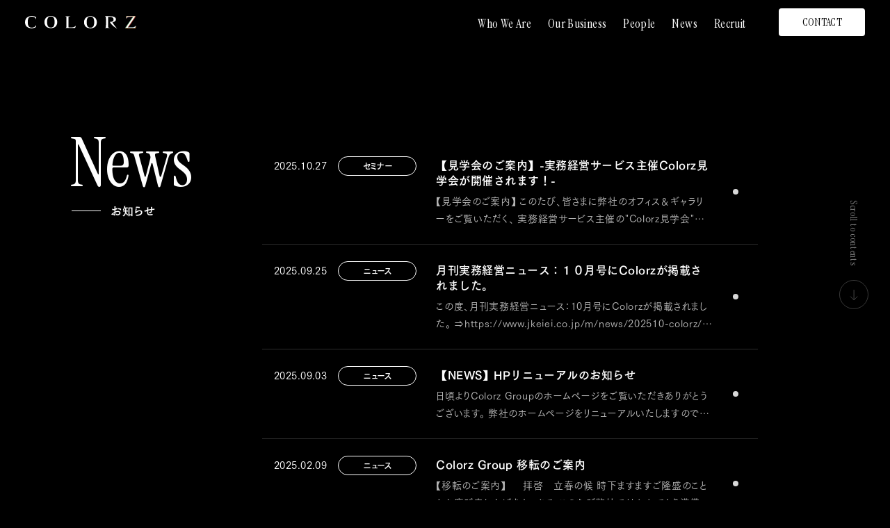

--- FILE ---
content_type: text/html; charset=UTF-8
request_url: https://www.colorz-grp.com/informations/%E3%80%90%E3%82%BB%E3%83%9F%E3%83%8A%E3%83%BC%E6%83%85%E5%A0%B1%E3%80%91%E7%A6%8F%E5%B2%A1%E7%9C%8C%E7%94%B0%E5%B7%9D%E5%B8%82%E3%80%8C%E7%B5%B6%E5%AF%BE%E3%81%AB%E5%80%92%E7%94%A3%E3%81%97%E3%81%AA/
body_size: 12268
content:
<!DOCTYPE html>
<html lang="ja" class="no-js">
<head>
  <meta charset="UTF-8">
  <meta name="viewport" content="width=device-width,initial-scale=1.0">
  <meta name="format-detection" content="telephone=no">
  <meta http-equiv="X-UA-Compatible" content="IE=edge">
  <!-- Open Graph Protocol -->
  <meta property="og:image" content="https://www.colorz-grp.com/wp-content/themes/colorz2025/assets/images/ogp.jpg">
  <meta property="og:image:alt" content="Colorz（カラーズ）国際税理士法人">
  <!-- favicon -->
  <link rel="icon" href="https://www.colorz-grp.com/wp-content/themes/colorz2025/assets/images/favicon.ico">
  <!-- Apple icon -->
  <link rel="apple-touch-icon" href="https://www.colorz-grp.com/wp-content/themes/colorz2025/assets/images/apple-touch-icon.png">
  <!-- googlefont -->
  <link rel="preconnect" href="https://fonts.googleapis.com">
  <link rel="preconnect" href="https://fonts.gstatic.com" crossorigin>
  <link href="https://fonts.googleapis.com/css2?family=Instrument+Serif&display=swap" rel="stylesheet">
  <!-- fontplus -->
  <script src="https://webfont.fontplus.jp/accessor/script/fontplus.js?Sifx8WZW2Ac%3D&box=~VO1JLA4GoQ%3D&aa=1&ab=2"></script>
  <!-- css -->
  <link rel="stylesheet" href="https://www.colorz-grp.com/wp-content/themes/colorz2025/assets/css/base.css">
  <link rel="stylesheet" href="https://www.colorz-grp.com/wp-content/themes/colorz2025/assets/css/common.css">
      <link rel="stylesheet" href="https://www.colorz-grp.com/wp-content/themes/colorz2025/assets/css/page.css">
        <!-- js -->
  <script src="https://www.colorz-grp.com/wp-content/themes/colorz2025/assets/js/common.js" defer></script>
  <script src="https://cdnjs.cloudflare.com/ajax/libs/gsap/3.6.1/gsap.min.js"></script>
  <script src="https://cdnjs.cloudflare.com/ajax/libs/gsap/3.11.4/ScrollTrigger.min.js"></script>
  <script src="https://www.colorz-grp.com/wp-content/themes/colorz2025/assets/js/anime.js" defer></script>

        	<style>img:is([sizes="auto" i], [sizes^="auto," i]) { contain-intrinsic-size: 3000px 1500px }</style>
	
		<!-- All in One SEO 4.8.7 - aioseo.com -->
		<title>お知らせ - Colorz（カラーズ）国際税理士法人/Colorz Consulting（カラーズコンサルティング）株式会社</title>
	<meta name="robots" content="max-image-preview:large" />
	<link rel="canonical" href="https://www.colorz-grp.com/informations/%E3%80%90%E3%82%BB%E3%83%9F%E3%83%8A%E3%83%BC%E6%83%85%E5%A0%B1%E3%80%91%E7%A6%8F%E5%B2%A1%E7%9C%8C%E7%94%B0%E5%B7%9D%E5%B8%82%E3%80%8C%E7%B5%B6%E5%AF%BE%E3%81%AB%E5%80%92%E7%94%A3%E3%81%97%E3%81%AA/" />
	<link rel="next" href="https://www.colorz-grp.com/informations/%E3%80%90%E3%82%BB%E3%83%9F%E3%83%8A%E3%83%BC%E6%83%85%E5%A0%B1%E3%80%91%E7%A6%8F%E5%B2%A1%E7%9C%8C%E7%94%B0%E5%B7%9D%E5%B8%82%E3%80%8C%E7%B5%B6%E5%AF%BE%E3%81%AB%E5%80%92%E7%94%A3%E3%81%97%E3%81%AA/page/2/" />
	<meta name="generator" content="All in One SEO (AIOSEO) 4.8.7" />
		<meta property="og:locale" content="ja_JP" />
		<meta property="og:site_name" content="Colorz（カラーズ）国際税理士法人/Colorz Consulting（カラーズコンサルティング）株式会社 - 財務戦略と国際税務に強い税理士法人" />
		<meta property="og:type" content="website" />
		<meta property="og:title" content="お知らせ - Colorz（カラーズ）国際税理士法人/Colorz Consulting（カラーズコンサルティング）株式会社" />
		<meta property="og:url" content="https://www.colorz-grp.com/informations/%E3%80%90%E3%82%BB%E3%83%9F%E3%83%8A%E3%83%BC%E6%83%85%E5%A0%B1%E3%80%91%E7%A6%8F%E5%B2%A1%E7%9C%8C%E7%94%B0%E5%B7%9D%E5%B8%82%E3%80%8C%E7%B5%B6%E5%AF%BE%E3%81%AB%E5%80%92%E7%94%A3%E3%81%97%E3%81%AA/" />
		<meta name="twitter:card" content="summary" />
		<meta name="twitter:title" content="お知らせ - Colorz（カラーズ）国際税理士法人/Colorz Consulting（カラーズコンサルティング）株式会社" />
		<script type="application/ld+json" class="aioseo-schema">
			{"@context":"https:\/\/schema.org","@graph":[{"@type":"BreadcrumbList","@id":"https:\/\/www.colorz-grp.com\/informations\/%E3%80%90%E3%82%BB%E3%83%9F%E3%83%8A%E3%83%BC%E6%83%85%E5%A0%B1%E3%80%91%E7%A6%8F%E5%B2%A1%E7%9C%8C%E7%94%B0%E5%B7%9D%E5%B8%82%E3%80%8C%E7%B5%B6%E5%AF%BE%E3%81%AB%E5%80%92%E7%94%A3%E3%81%97%E3%81%AA\/#breadcrumblist","itemListElement":[{"@type":"ListItem","@id":"https:\/\/www.colorz-grp.com#listItem","position":1,"name":"\u30db\u30fc\u30e0","item":"https:\/\/www.colorz-grp.com","nextItem":{"@type":"ListItem","@id":"https:\/\/www.colorz-grp.com\/informations\/#listItem","name":"\u30a2\u30fc\u30ab\u30a4\u30d6: "}},{"@type":"ListItem","@id":"https:\/\/www.colorz-grp.com\/informations\/#listItem","position":2,"name":"\u30a2\u30fc\u30ab\u30a4\u30d6: ","previousItem":{"@type":"ListItem","@id":"https:\/\/www.colorz-grp.com#listItem","name":"\u30db\u30fc\u30e0"}}]},{"@type":"CollectionPage","@id":"https:\/\/www.colorz-grp.com\/informations\/%E3%80%90%E3%82%BB%E3%83%9F%E3%83%8A%E3%83%BC%E6%83%85%E5%A0%B1%E3%80%91%E7%A6%8F%E5%B2%A1%E7%9C%8C%E7%94%B0%E5%B7%9D%E5%B8%82%E3%80%8C%E7%B5%B6%E5%AF%BE%E3%81%AB%E5%80%92%E7%94%A3%E3%81%97%E3%81%AA\/#collectionpage","url":"https:\/\/www.colorz-grp.com\/informations\/%E3%80%90%E3%82%BB%E3%83%9F%E3%83%8A%E3%83%BC%E6%83%85%E5%A0%B1%E3%80%91%E7%A6%8F%E5%B2%A1%E7%9C%8C%E7%94%B0%E5%B7%9D%E5%B8%82%E3%80%8C%E7%B5%B6%E5%AF%BE%E3%81%AB%E5%80%92%E7%94%A3%E3%81%97%E3%81%AA\/","name":"\u304a\u77e5\u3089\u305b - Colorz\uff08\u30ab\u30e9\u30fc\u30ba\uff09\u56fd\u969b\u7a0e\u7406\u58eb\u6cd5\u4eba\/Colorz Consulting\uff08\u30ab\u30e9\u30fc\u30ba\u30b3\u30f3\u30b5\u30eb\u30c6\u30a3\u30f3\u30b0\uff09\u682a\u5f0f\u4f1a\u793e","inLanguage":"ja","isPartOf":{"@id":"https:\/\/www.colorz-grp.com\/#website"},"breadcrumb":{"@id":"https:\/\/www.colorz-grp.com\/informations\/%E3%80%90%E3%82%BB%E3%83%9F%E3%83%8A%E3%83%BC%E6%83%85%E5%A0%B1%E3%80%91%E7%A6%8F%E5%B2%A1%E7%9C%8C%E7%94%B0%E5%B7%9D%E5%B8%82%E3%80%8C%E7%B5%B6%E5%AF%BE%E3%81%AB%E5%80%92%E7%94%A3%E3%81%97%E3%81%AA\/#breadcrumblist"}},{"@type":"Organization","@id":"https:\/\/www.colorz-grp.com\/#organization","name":"Colorz\uff08\u30ab\u30e9\u30fc\u30ba\uff09\u56fd\u969b\u7a0e\u7406\u58eb\u6cd5\u4eba\/Colorz Consulting\uff08\u30ab\u30e9\u30fc\u30ba\u30b3\u30f3\u30b5\u30eb\u30c6\u30a3\u30f3\u30b0\uff09\u682a\u5f0f\u4f1a\u793e\uff5c\u8ca1\u52d9\u6226\u7565\u3068\u56fd\u969b\u7a0e\u52d9\u306b\u5f37\u3044\u7a0e\u7406\u58eb\u6cd5\u4eba","description":"\u8ca1\u52d9\u6226\u7565\u3068\u56fd\u969b\u7a0e\u52d9\u306b\u5f37\u3044\u7a0e\u7406\u58eb\u6cd5\u4eba","url":"https:\/\/www.colorz-grp.com\/"},{"@type":"WebSite","@id":"https:\/\/www.colorz-grp.com\/#website","url":"https:\/\/www.colorz-grp.com\/","name":"Colorz\uff08\u30ab\u30e9\u30fc\u30ba\uff09\u56fd\u969b\u7a0e\u7406\u58eb\u6cd5\u4eba\/Colorz Consulting\uff08\u30ab\u30e9\u30fc\u30ba\u30b3\u30f3\u30b5\u30eb\u30c6\u30a3\u30f3\u30b0\uff09\u682a\u5f0f\u4f1a\u793e\uff5c\u8ca1\u52d9\u6226\u7565\u3068\u56fd\u969b\u7a0e\u52d9\u306b\u5f37\u3044\u7a0e\u7406\u58eb\u6cd5\u4eba","description":"\u8ca1\u52d9\u6226\u7565\u3068\u56fd\u969b\u7a0e\u52d9\u306b\u5f37\u3044\u7a0e\u7406\u58eb\u6cd5\u4eba","inLanguage":"ja","publisher":{"@id":"https:\/\/www.colorz-grp.com\/#organization"}}]}
		</script>
		<!-- All in One SEO -->

<link rel='dns-prefetch' href='//ajax.googleapis.com' />
<link rel="alternate" type="application/rss+xml" title="Colorz（カラーズ）国際税理士法人/Colorz Consulting（カラーズコンサルティング）株式会社 &raquo; お知らせ フィード" href="https://www.colorz-grp.com/informations/feed/" />
<script type="text/javascript">
/* <![CDATA[ */
window._wpemojiSettings = {"baseUrl":"https:\/\/s.w.org\/images\/core\/emoji\/16.0.1\/72x72\/","ext":".png","svgUrl":"https:\/\/s.w.org\/images\/core\/emoji\/16.0.1\/svg\/","svgExt":".svg","source":{"concatemoji":"https:\/\/www.colorz-grp.com\/wp-includes\/js\/wp-emoji-release.min.js?ver=6.8.2"}};
/*! This file is auto-generated */
!function(s,n){var o,i,e;function c(e){try{var t={supportTests:e,timestamp:(new Date).valueOf()};sessionStorage.setItem(o,JSON.stringify(t))}catch(e){}}function p(e,t,n){e.clearRect(0,0,e.canvas.width,e.canvas.height),e.fillText(t,0,0);var t=new Uint32Array(e.getImageData(0,0,e.canvas.width,e.canvas.height).data),a=(e.clearRect(0,0,e.canvas.width,e.canvas.height),e.fillText(n,0,0),new Uint32Array(e.getImageData(0,0,e.canvas.width,e.canvas.height).data));return t.every(function(e,t){return e===a[t]})}function u(e,t){e.clearRect(0,0,e.canvas.width,e.canvas.height),e.fillText(t,0,0);for(var n=e.getImageData(16,16,1,1),a=0;a<n.data.length;a++)if(0!==n.data[a])return!1;return!0}function f(e,t,n,a){switch(t){case"flag":return n(e,"\ud83c\udff3\ufe0f\u200d\u26a7\ufe0f","\ud83c\udff3\ufe0f\u200b\u26a7\ufe0f")?!1:!n(e,"\ud83c\udde8\ud83c\uddf6","\ud83c\udde8\u200b\ud83c\uddf6")&&!n(e,"\ud83c\udff4\udb40\udc67\udb40\udc62\udb40\udc65\udb40\udc6e\udb40\udc67\udb40\udc7f","\ud83c\udff4\u200b\udb40\udc67\u200b\udb40\udc62\u200b\udb40\udc65\u200b\udb40\udc6e\u200b\udb40\udc67\u200b\udb40\udc7f");case"emoji":return!a(e,"\ud83e\udedf")}return!1}function g(e,t,n,a){var r="undefined"!=typeof WorkerGlobalScope&&self instanceof WorkerGlobalScope?new OffscreenCanvas(300,150):s.createElement("canvas"),o=r.getContext("2d",{willReadFrequently:!0}),i=(o.textBaseline="top",o.font="600 32px Arial",{});return e.forEach(function(e){i[e]=t(o,e,n,a)}),i}function t(e){var t=s.createElement("script");t.src=e,t.defer=!0,s.head.appendChild(t)}"undefined"!=typeof Promise&&(o="wpEmojiSettingsSupports",i=["flag","emoji"],n.supports={everything:!0,everythingExceptFlag:!0},e=new Promise(function(e){s.addEventListener("DOMContentLoaded",e,{once:!0})}),new Promise(function(t){var n=function(){try{var e=JSON.parse(sessionStorage.getItem(o));if("object"==typeof e&&"number"==typeof e.timestamp&&(new Date).valueOf()<e.timestamp+604800&&"object"==typeof e.supportTests)return e.supportTests}catch(e){}return null}();if(!n){if("undefined"!=typeof Worker&&"undefined"!=typeof OffscreenCanvas&&"undefined"!=typeof URL&&URL.createObjectURL&&"undefined"!=typeof Blob)try{var e="postMessage("+g.toString()+"("+[JSON.stringify(i),f.toString(),p.toString(),u.toString()].join(",")+"));",a=new Blob([e],{type:"text/javascript"}),r=new Worker(URL.createObjectURL(a),{name:"wpTestEmojiSupports"});return void(r.onmessage=function(e){c(n=e.data),r.terminate(),t(n)})}catch(e){}c(n=g(i,f,p,u))}t(n)}).then(function(e){for(var t in e)n.supports[t]=e[t],n.supports.everything=n.supports.everything&&n.supports[t],"flag"!==t&&(n.supports.everythingExceptFlag=n.supports.everythingExceptFlag&&n.supports[t]);n.supports.everythingExceptFlag=n.supports.everythingExceptFlag&&!n.supports.flag,n.DOMReady=!1,n.readyCallback=function(){n.DOMReady=!0}}).then(function(){return e}).then(function(){var e;n.supports.everything||(n.readyCallback(),(e=n.source||{}).concatemoji?t(e.concatemoji):e.wpemoji&&e.twemoji&&(t(e.twemoji),t(e.wpemoji)))}))}((window,document),window._wpemojiSettings);
/* ]]> */
</script>
<style id='wp-emoji-styles-inline-css' type='text/css'>

	img.wp-smiley, img.emoji {
		display: inline !important;
		border: none !important;
		box-shadow: none !important;
		height: 1em !important;
		width: 1em !important;
		margin: 0 0.07em !important;
		vertical-align: -0.1em !important;
		background: none !important;
		padding: 0 !important;
	}
</style>
<link rel='stylesheet' id='wp-block-library-css' href='https://www.colorz-grp.com/wp-includes/css/dist/block-library/style.min.css?ver=6.8.2' type='text/css' media='all' />
<style id='classic-theme-styles-inline-css' type='text/css'>
/*! This file is auto-generated */
.wp-block-button__link{color:#fff;background-color:#32373c;border-radius:9999px;box-shadow:none;text-decoration:none;padding:calc(.667em + 2px) calc(1.333em + 2px);font-size:1.125em}.wp-block-file__button{background:#32373c;color:#fff;text-decoration:none}
</style>
<style id='global-styles-inline-css' type='text/css'>
:root{--wp--preset--aspect-ratio--square: 1;--wp--preset--aspect-ratio--4-3: 4/3;--wp--preset--aspect-ratio--3-4: 3/4;--wp--preset--aspect-ratio--3-2: 3/2;--wp--preset--aspect-ratio--2-3: 2/3;--wp--preset--aspect-ratio--16-9: 16/9;--wp--preset--aspect-ratio--9-16: 9/16;--wp--preset--color--black: #000000;--wp--preset--color--cyan-bluish-gray: #abb8c3;--wp--preset--color--white: #ffffff;--wp--preset--color--pale-pink: #f78da7;--wp--preset--color--vivid-red: #cf2e2e;--wp--preset--color--luminous-vivid-orange: #ff6900;--wp--preset--color--luminous-vivid-amber: #fcb900;--wp--preset--color--light-green-cyan: #7bdcb5;--wp--preset--color--vivid-green-cyan: #00d084;--wp--preset--color--pale-cyan-blue: #8ed1fc;--wp--preset--color--vivid-cyan-blue: #0693e3;--wp--preset--color--vivid-purple: #9b51e0;--wp--preset--gradient--vivid-cyan-blue-to-vivid-purple: linear-gradient(135deg,rgba(6,147,227,1) 0%,rgb(155,81,224) 100%);--wp--preset--gradient--light-green-cyan-to-vivid-green-cyan: linear-gradient(135deg,rgb(122,220,180) 0%,rgb(0,208,130) 100%);--wp--preset--gradient--luminous-vivid-amber-to-luminous-vivid-orange: linear-gradient(135deg,rgba(252,185,0,1) 0%,rgba(255,105,0,1) 100%);--wp--preset--gradient--luminous-vivid-orange-to-vivid-red: linear-gradient(135deg,rgba(255,105,0,1) 0%,rgb(207,46,46) 100%);--wp--preset--gradient--very-light-gray-to-cyan-bluish-gray: linear-gradient(135deg,rgb(238,238,238) 0%,rgb(169,184,195) 100%);--wp--preset--gradient--cool-to-warm-spectrum: linear-gradient(135deg,rgb(74,234,220) 0%,rgb(151,120,209) 20%,rgb(207,42,186) 40%,rgb(238,44,130) 60%,rgb(251,105,98) 80%,rgb(254,248,76) 100%);--wp--preset--gradient--blush-light-purple: linear-gradient(135deg,rgb(255,206,236) 0%,rgb(152,150,240) 100%);--wp--preset--gradient--blush-bordeaux: linear-gradient(135deg,rgb(254,205,165) 0%,rgb(254,45,45) 50%,rgb(107,0,62) 100%);--wp--preset--gradient--luminous-dusk: linear-gradient(135deg,rgb(255,203,112) 0%,rgb(199,81,192) 50%,rgb(65,88,208) 100%);--wp--preset--gradient--pale-ocean: linear-gradient(135deg,rgb(255,245,203) 0%,rgb(182,227,212) 50%,rgb(51,167,181) 100%);--wp--preset--gradient--electric-grass: linear-gradient(135deg,rgb(202,248,128) 0%,rgb(113,206,126) 100%);--wp--preset--gradient--midnight: linear-gradient(135deg,rgb(2,3,129) 0%,rgb(40,116,252) 100%);--wp--preset--font-size--small: 13px;--wp--preset--font-size--medium: 20px;--wp--preset--font-size--large: 36px;--wp--preset--font-size--x-large: 42px;--wp--preset--spacing--20: 0.44rem;--wp--preset--spacing--30: 0.67rem;--wp--preset--spacing--40: 1rem;--wp--preset--spacing--50: 1.5rem;--wp--preset--spacing--60: 2.25rem;--wp--preset--spacing--70: 3.38rem;--wp--preset--spacing--80: 5.06rem;--wp--preset--shadow--natural: 6px 6px 9px rgba(0, 0, 0, 0.2);--wp--preset--shadow--deep: 12px 12px 50px rgba(0, 0, 0, 0.4);--wp--preset--shadow--sharp: 6px 6px 0px rgba(0, 0, 0, 0.2);--wp--preset--shadow--outlined: 6px 6px 0px -3px rgba(255, 255, 255, 1), 6px 6px rgba(0, 0, 0, 1);--wp--preset--shadow--crisp: 6px 6px 0px rgba(0, 0, 0, 1);}:where(.is-layout-flex){gap: 0.5em;}:where(.is-layout-grid){gap: 0.5em;}body .is-layout-flex{display: flex;}.is-layout-flex{flex-wrap: wrap;align-items: center;}.is-layout-flex > :is(*, div){margin: 0;}body .is-layout-grid{display: grid;}.is-layout-grid > :is(*, div){margin: 0;}:where(.wp-block-columns.is-layout-flex){gap: 2em;}:where(.wp-block-columns.is-layout-grid){gap: 2em;}:where(.wp-block-post-template.is-layout-flex){gap: 1.25em;}:where(.wp-block-post-template.is-layout-grid){gap: 1.25em;}.has-black-color{color: var(--wp--preset--color--black) !important;}.has-cyan-bluish-gray-color{color: var(--wp--preset--color--cyan-bluish-gray) !important;}.has-white-color{color: var(--wp--preset--color--white) !important;}.has-pale-pink-color{color: var(--wp--preset--color--pale-pink) !important;}.has-vivid-red-color{color: var(--wp--preset--color--vivid-red) !important;}.has-luminous-vivid-orange-color{color: var(--wp--preset--color--luminous-vivid-orange) !important;}.has-luminous-vivid-amber-color{color: var(--wp--preset--color--luminous-vivid-amber) !important;}.has-light-green-cyan-color{color: var(--wp--preset--color--light-green-cyan) !important;}.has-vivid-green-cyan-color{color: var(--wp--preset--color--vivid-green-cyan) !important;}.has-pale-cyan-blue-color{color: var(--wp--preset--color--pale-cyan-blue) !important;}.has-vivid-cyan-blue-color{color: var(--wp--preset--color--vivid-cyan-blue) !important;}.has-vivid-purple-color{color: var(--wp--preset--color--vivid-purple) !important;}.has-black-background-color{background-color: var(--wp--preset--color--black) !important;}.has-cyan-bluish-gray-background-color{background-color: var(--wp--preset--color--cyan-bluish-gray) !important;}.has-white-background-color{background-color: var(--wp--preset--color--white) !important;}.has-pale-pink-background-color{background-color: var(--wp--preset--color--pale-pink) !important;}.has-vivid-red-background-color{background-color: var(--wp--preset--color--vivid-red) !important;}.has-luminous-vivid-orange-background-color{background-color: var(--wp--preset--color--luminous-vivid-orange) !important;}.has-luminous-vivid-amber-background-color{background-color: var(--wp--preset--color--luminous-vivid-amber) !important;}.has-light-green-cyan-background-color{background-color: var(--wp--preset--color--light-green-cyan) !important;}.has-vivid-green-cyan-background-color{background-color: var(--wp--preset--color--vivid-green-cyan) !important;}.has-pale-cyan-blue-background-color{background-color: var(--wp--preset--color--pale-cyan-blue) !important;}.has-vivid-cyan-blue-background-color{background-color: var(--wp--preset--color--vivid-cyan-blue) !important;}.has-vivid-purple-background-color{background-color: var(--wp--preset--color--vivid-purple) !important;}.has-black-border-color{border-color: var(--wp--preset--color--black) !important;}.has-cyan-bluish-gray-border-color{border-color: var(--wp--preset--color--cyan-bluish-gray) !important;}.has-white-border-color{border-color: var(--wp--preset--color--white) !important;}.has-pale-pink-border-color{border-color: var(--wp--preset--color--pale-pink) !important;}.has-vivid-red-border-color{border-color: var(--wp--preset--color--vivid-red) !important;}.has-luminous-vivid-orange-border-color{border-color: var(--wp--preset--color--luminous-vivid-orange) !important;}.has-luminous-vivid-amber-border-color{border-color: var(--wp--preset--color--luminous-vivid-amber) !important;}.has-light-green-cyan-border-color{border-color: var(--wp--preset--color--light-green-cyan) !important;}.has-vivid-green-cyan-border-color{border-color: var(--wp--preset--color--vivid-green-cyan) !important;}.has-pale-cyan-blue-border-color{border-color: var(--wp--preset--color--pale-cyan-blue) !important;}.has-vivid-cyan-blue-border-color{border-color: var(--wp--preset--color--vivid-cyan-blue) !important;}.has-vivid-purple-border-color{border-color: var(--wp--preset--color--vivid-purple) !important;}.has-vivid-cyan-blue-to-vivid-purple-gradient-background{background: var(--wp--preset--gradient--vivid-cyan-blue-to-vivid-purple) !important;}.has-light-green-cyan-to-vivid-green-cyan-gradient-background{background: var(--wp--preset--gradient--light-green-cyan-to-vivid-green-cyan) !important;}.has-luminous-vivid-amber-to-luminous-vivid-orange-gradient-background{background: var(--wp--preset--gradient--luminous-vivid-amber-to-luminous-vivid-orange) !important;}.has-luminous-vivid-orange-to-vivid-red-gradient-background{background: var(--wp--preset--gradient--luminous-vivid-orange-to-vivid-red) !important;}.has-very-light-gray-to-cyan-bluish-gray-gradient-background{background: var(--wp--preset--gradient--very-light-gray-to-cyan-bluish-gray) !important;}.has-cool-to-warm-spectrum-gradient-background{background: var(--wp--preset--gradient--cool-to-warm-spectrum) !important;}.has-blush-light-purple-gradient-background{background: var(--wp--preset--gradient--blush-light-purple) !important;}.has-blush-bordeaux-gradient-background{background: var(--wp--preset--gradient--blush-bordeaux) !important;}.has-luminous-dusk-gradient-background{background: var(--wp--preset--gradient--luminous-dusk) !important;}.has-pale-ocean-gradient-background{background: var(--wp--preset--gradient--pale-ocean) !important;}.has-electric-grass-gradient-background{background: var(--wp--preset--gradient--electric-grass) !important;}.has-midnight-gradient-background{background: var(--wp--preset--gradient--midnight) !important;}.has-small-font-size{font-size: var(--wp--preset--font-size--small) !important;}.has-medium-font-size{font-size: var(--wp--preset--font-size--medium) !important;}.has-large-font-size{font-size: var(--wp--preset--font-size--large) !important;}.has-x-large-font-size{font-size: var(--wp--preset--font-size--x-large) !important;}
:where(.wp-block-post-template.is-layout-flex){gap: 1.25em;}:where(.wp-block-post-template.is-layout-grid){gap: 1.25em;}
:where(.wp-block-columns.is-layout-flex){gap: 2em;}:where(.wp-block-columns.is-layout-grid){gap: 2em;}
:root :where(.wp-block-pullquote){font-size: 1.5em;line-height: 1.6;}
</style>
<link rel='stylesheet' id='contact-form-7-css' href='https://www.colorz-grp.com/wp-content/plugins/contact-form-7/includes/css/styles.css?ver=6.1.1' type='text/css' media='all' />
<script type="text/javascript" src="https://ajax.googleapis.com/ajax/libs/jquery/3.6.0/jquery.min.js?ver=6.8.2" id="jquery-js"></script>
<link rel="https://api.w.org/" href="https://www.colorz-grp.com/wp-json/" /><link rel="EditURI" type="application/rsd+xml" title="RSD" href="https://www.colorz-grp.com/xmlrpc.php?rsd" />
<meta name="generator" content="WordPress 6.8.2" />

  <!-- Global site tag (gtag.js) - Google Analytics -->
  <script async src="https://www.googletagmanager.com/gtag/js?id=G-S1ZWH3T5YM"></script>
  <script>
    window.dataLayer = window.dataLayer || [];
    function gtag(){dataLayer.push(arguments);}
    gtag('js', new Date());

    gtag('config', 'G-S1ZWH3T5YM');
  </script>
</head>
<body>
  <!-- wrapper -->
  <div id="wrapper">
        <!-- drawer-navi -->
    <div class="drawer-menu">
      <div class="drawer-menu_layer"></div>
      <div class="drawer-menu_inner">
        <div class="drawer-menu_box">
          <!-- toggle-gnavi_list -->
          <ul class="toggle-gnavi_list">
            <li class="toggle-gnavi_item"><a href="https://www.colorz-grp.com/about-us/">Who We Are</a></li>
            <li class="toggle-gnavi_item"><a href="https://www.colorz-grp.com/business/">Our Business</a></li>
            <li class="toggle-gnavi_item"><a href="https://www.colorz-grp.com#people">People</a></li>
            <li class="toggle-gnavi_item"><a href="https://www.colorz-grp.com/informations/">News</a></li>
            <li class="toggle-gnavi_item"><a href="https://docs.google.com/forms/d/e/1FAIpQLSdj14yxeVwh8HPBTw1oHV0jLiW0LJg3zFqNiXHTiGRmP9JxCA/viewform" target="_blank" rel="noopener noreferrer">Recruit</a></li>
          </ul>
          <!-- sns-list -->
          <ul class="sns-list -toggle">
            <li class="sns-list_item"><a href="https://podcasts.apple.com/jp/podcast/%E8%B2%A1%E5%8B%99%E3%82%A2%E3%82%BF%E3%83%9E%E3%82%92%E9%8D%9B%E3%81%88%E3%82%8B%E3%83%A9%E3%82%B8%E3%82%AA-%E3%83%9E%E3%83%8D%E3%83%88%E3%83%AC/id1185421029" target="_blank" rel="noopener noreferrer"><img src="https://www.colorz-grp.com/wp-content/themes/colorz2025/assets/images/incon-spotify.png" alt="spotify"></a></li>
            <li class="sns-list_item"><a href="https://www.amazon.co.jp/stores/%E5%A4%A7%E4%B9%85%E4%BF%9D-%E5%9C%AD%E5%A4%AA/author/B074W8HRCW?ref=ap_rdr&isDramIntegrated=true&shoppingPortalEnabled=true" target="_blank" rel="noopener noreferrer"><img src="https://www.colorz-grp.com/wp-content/themes/colorz2025/assets/images/incon-amazon.svg" alt="amazon"></a></li>
            <li class="sns-list_item"><a href="https://line.me/R/ti/p/%40028iciha" target="_blank" rel="noopener noreferrer"><img src="https://www.colorz-grp.com/wp-content/themes/colorz2025/assets/images/incon-line.svg" alt="line"></a></li>
          </ul>
          <!-- toggle-btn -->
          <div class="toggle-btn"><a href="https://www.colorz-grp.com/contact/"><span>contact</span></a></div>
        </div>
      </div>
      <!-- drawer-menu_togglebtn -->
      <div class="drawer-menu_togglebtn">
        <button id="js-togglebutton_close" class="togglebutton" type="button" aria-controls="global-nav" aria-expanded="false">
          <span class="visuallyHidden">メニューを開閉する</span>
          <span class="togglebutton-area">
            <span class="togglebutton-area_bar" aria-hidden="true"></span>
            <span class="togglebutton-area_bar" aria-hidden="true"></span>
            <span class="togglebutton-area_bar" aria-hidden="true"></span>
          </span>
        </button>
      </div>
      <!-- drawer-sitelogo -->
      <p class="drawer-sitelogo"><a href="https://www.colorz-grp.com" aria-label="トップページにもどる"><img src="https://www.colorz-grp.com/wp-content/themes/colorz2025/assets/images/logo.svg" alt="Colorz（カラーズ）国際税理士法人"></a></p>
    </div>
    <!--header-->
                <header class="header -subpage">
      <div class="header_inner">
        <p class="header-sitelogo"><a href="https://www.colorz-grp.com" aria-label="トップページにもどる"><img src="https://www.colorz-grp.com/wp-content/themes/colorz2025/assets/images/logo.svg" alt="Colorz（カラーズ）国際税理士法人"></a></p>
            <nav class="header-navi">
          <ul class="header-gnavi_list">
            <li class="gnavi_item"><a href="https://www.colorz-grp.com/about-us/">Who We Are</a></li>
            <li class="gnavi_item"><a href="https://www.colorz-grp.com/business/">Our Business</a></li>
            <li class="gnavi_item"><a href="https://www.colorz-grp.com#people">People</a></li>
            <li class="gnavi_item"><a href="https://www.colorz-grp.com/informations/">News</a></li>
            <li class="gnavi_item"><a href="https://docs.google.com/forms/d/e/1FAIpQLSdj14yxeVwh8HPBTw1oHV0jLiW0LJg3zFqNiXHTiGRmP9JxCA/viewform" target="_blank" rel="noopener noreferrer">Recruit</a></li>
          </ul>
        </nav>
        <div class="haeader-btn"><a href="https://www.colorz-grp.com/contact/"><span>contact</span></a></div>
        <div class="header-togglebtn">
          <button id="js-togglebutton" class="togglebutton" type="button" aria-controls="global-nav" aria-expanded="false">
            <span class="visuallyHidden">メニューを開閉する</span>
            <span class="togglebutton-area">
              <span class="togglebutton-area_bar" aria-hidden="true"></span>
              <span class="togglebutton-area_bar" aria-hidden="true"></span>
              <span class="togglebutton-area_bar" aria-hidden="true"></span>
            </span>
          </button>
        </div>
      </div>
    </header>
    <!--main-->
    <main id="main">

      <!-- Scroll to contents -->
      <div class="scrollto-wrap"><a href="">Scroll to contents<span class="scrollto-arrow"></span></a></div>

      <!--page-infopost-->
      <section class="page-infopost">
        <div class="l-container">
          <!-- l-subpage-wrap -->
          <div class="l-subpage-wrap">
            <!-- informations-pagemv -->
            <div class="l-subpage-heading">
              <div class="pagemv-title -news scroll_up">
                <span class="en">News</span>
                <h1 class="ja">お知らせ</h1>
              </div>
            </div>
            <!-- l-subpage-postarea -->
            <div class="l-subpage-postarea pagefvcontents">
              <!-- newspost-list -->
              <ul class="newspost-list">

                                <li class="newspost-list_item"><a href="https://www.colorz-grp.com/informations/3398/">
                    <div class="newspost-wrap">
                      <time class="day" datetime="2025-10-27">2025.10.27</time>
                      <span class="category">セミナー</span>                      <div class="newspost-titlearea">
                        <h3 class="newspost-title">【見学会のご案内】-実務経営サービス主催Colorz見学会が開催されます！-</h3>
                                  <p class="newspost-copy">【見学会のご案内】 このたび、皆さまに弊社のオフィス＆ギャラリーをご覧いただく、 実務経営サービス主催の&quot;Colorz見学会&quot;が開催されますので、ご案内です。 👉詳細URL：https://www.jkeiei.co.jp/m/seminar/20251121-colorz/ &nbsp; 　・日時：11月21日（金）13:30～17:30　懇親会: 18:00～（見学会終了後） 　・場所：ビジョ…</p>
                      </div>
                      <span class="arrow" role="img" aria-label="arrow"></span>
                    </div>
                  </a></li>
                                <li class="newspost-list_item"><a href="https://www.colorz-grp.com/informations/3420/">
                    <div class="newspost-wrap">
                      <time class="day" datetime="2025-09-25">2025.09.25</time>
                      <span class="category">ニュース</span>                      <div class="newspost-titlearea">
                        <h3 class="newspost-title">月刊実務経営ニュース：１０月号にColorzが掲載されました。</h3>
                                  <p class="newspost-copy">この度、月刊実務経営ニュース：10月号にColorzが掲載されました。 ⇒https://www.jkeiei.co.jp/m/news/202510-colorz/ &nbsp; 「財務コンサル＋税務顧問で経営者の心をつかみ、ひとり３０００万円の生産性を実現するColorz国際税理士法人」 このタイトルのもと、Colorz国際税理士法人が提供する 財務コンサルティングと税務顧問の概要 を中心に、…</p>
                      </div>
                      <span class="arrow" role="img" aria-label="arrow"></span>
                    </div>
                  </a></li>
                                <li class="newspost-list_item"><a href="https://www.colorz-grp.com/informations/3402/">
                    <div class="newspost-wrap">
                      <time class="day" datetime="2025-09-03">2025.09.03</time>
                      <span class="category">ニュース</span>                      <div class="newspost-titlearea">
                        <h3 class="newspost-title">【NEWS】HPリニューアルのお知らせ</h3>
                                  <p class="newspost-copy">日頃よりColorz Groupのホームページをご覧いただきありがとうございます。 弊社のホームページをリニューアルいたしますので、お知らせいたします。 この度のリニューアルではデザインを一新しクライアントの皆様・関係者の方がによりColorzらしさが伝わる内容にいたしました。 これからも、引き続きどうぞよろしくお願い申し上げます。 &nbsp; Colorz国際税理士法人 Colorz Cons…</p>
                      </div>
                      <span class="arrow" role="img" aria-label="arrow"></span>
                    </div>
                  </a></li>
                                <li class="newspost-list_item"><a href="https://www.colorz-grp.com/informations/3404/">
                    <div class="newspost-wrap">
                      <time class="day" datetime="2025-02-09">2025.02.09</time>
                      <span class="category">ニュース</span>                      <div class="newspost-titlearea">
                        <h3 class="newspost-title">Colorz Group 移転のご案内</h3>
                                  <p class="newspost-copy">【移転のご案内】 　 拝啓　立春の候 時下ますますご隆盛のこととお慶び申し上げます。 さて、このたび弊社ではかねてより準備を進めてまいりました本社の移転を完了し、 2025年2月9日より営業を開始する運びとなりました。 &nbsp; これもひとえに皆様のご支援の賜物と社員一同感謝いたしております。 今後とも一層のご支援ご教示を賜りますようお願い申し上げます。 まずは略儀ながらこちらのご案内として、…</p>
                      </div>
                      <span class="arrow" role="img" aria-label="arrow"></span>
                    </div>
                  </a></li>
                                <li class="newspost-list_item"><a href="https://www.colorz-grp.com/informations/3128/">
                    <div class="newspost-wrap">
                      <time class="day" datetime="2024-12-19">2024.12.19</time>
                      <span class="category">ピックアップ</span>                      <div class="newspost-titlearea">
                        <h3 class="newspost-title">【緊急企画】ポッドキャスト&#8221;公開収録&#8221;します！</h3>
                                  <p class="newspost-copy">👀緊急企画：ポッドキャスターが一同に会して&quot;公開収録&quot;します🎤 普段は、イヤホン越しにしか聞けない人気（？）ポッドキャスターたちが、 目の前で収録を実施！リスナーのあなたが主役のQ&amp;Aタイムや即興トークも予定しています。 出演者一覧: •10分deM&amp;A戦略 / 白川正芳 : •有機体人事 / 城石大和 •経営者のマインドサプリ / 秋山ジョー賢司 •財務アタマを鍛えるラジオマネト…</p>
                      </div>
                      <span class="arrow" role="img" aria-label="arrow"></span>
                    </div>
                  </a></li>
                                <li class="newspost-list_item"><a href="https://www.colorz-grp.com/informations/3109/">
                    <div class="newspost-wrap">
                      <time class="day" datetime="2024-11-26">2024.11.26</time>
                      <span class="category">ニュース</span>                      <div class="newspost-titlearea">
                        <h3 class="newspost-title">【お知らせ】中小M&#038;Aガイドライン遵守宣言につきまして</h3>
                                  <p class="newspost-copy">Colorz Consulting株式会社は、国が創設したM&amp;A支援機関登録制度の登録を受けている支援機関であり、中小企業庁が定めた「中小M&amp;Aガイドライン（第3版）」遵守の宣言をいたします。 &nbsp; 中小M&amp;Aガイドライン（第3版）遵守の宣言について &nbsp;</p>
                      </div>
                      <span class="arrow" role="img" aria-label="arrow"></span>
                    </div>
                  </a></li>
                                <li class="newspost-list_item"><a href="https://www.colorz-grp.com/informations/2977/">
                    <div class="newspost-wrap">
                      <time class="day" datetime="2024-05-24">2024.05.24</time>
                      <span class="category">ニュース</span>                      <div class="newspost-titlearea">
                        <h3 class="newspost-title">【お知らせ】&#8221;中小M&#038;Aガイドライン遵守の宣言&#8221;につきまして</h3>
                                  <p class="newspost-copy">Colorz Consulting株式会社は、国が創設したM&amp;A支援機関登録制度の登録を受けている支援機関であり、中小企業庁が定めた「中小M&amp;Aガイドライン（第2版）」（令和5年9月）を遵守していることを宣言いたします。 中小M&amp;Aガイドライン（第2版）遵守の宣言について</p>
                      </div>
                      <span class="arrow" role="img" aria-label="arrow"></span>
                    </div>
                  </a></li>
                                <li class="newspost-list_item"><a href="https://www.colorz-grp.com/informations/2861/">
                    <div class="newspost-wrap">
                      <time class="day" datetime="2024-01-01">2024.01.01</time>
                      <span class="category">ニュース</span>                      <div class="newspost-titlearea">
                        <h3 class="newspost-title">【明けましておめでとうございます】Colorzよりお年玉付き年賀状 2024年のお知らせ</h3>
                                  <p class="newspost-copy">明けましておめでとうございます！🐲        　　　　　　　　 旧年中は多大なるご支援を頂き誠にありがとうございます。 今年もご期待に添えるよう努力して参ります。   ■今年は、Colorz公式Tシャツが当たる！？ お年玉付き年賀状をお送りしますのでご笑納くださいm(__)m →https://x.gd/OOBYz   本年もどうぞよろしくお願い申し上げます。      　　　　　 ━━━━━…</p>
                      </div>
                      <span class="arrow" role="img" aria-label="arrow"></span>
                    </div>
                  </a></li>
                                <li class="newspost-list_item"><a href="https://www.colorz-grp.com/informations/2856/">
                    <div class="newspost-wrap">
                      <time class="day" datetime="2023-12-13">2023.12.13</time>
                      <span class="category">ピックアップ</span>                      <div class="newspost-titlearea">
                        <h3 class="newspost-title">書籍 &#8220;働きがいのある「会計事務所・税理士事務所　特選」&#8221;にColorzが掲載されました。</h3>
                                  <p class="newspost-copy">書籍 &quot;働きがいのある「会計事務所・税理士事務所　特選」&quot;に Colorz国際税理士法人/Colorz Consulting㈱が掲載されました。          弊社代表の大久保がインタビューにお答えしております。 Colorz Groupの業務の特徴・強みなどが分かりやすくお伝え出来ておりますので、 是非一度、この機会にご覧ください！m(__)m →https://x.gd/ihOUl    …</p>
                      </div>
                      <span class="arrow" role="img" aria-label="arrow"></span>
                    </div>
                  </a></li>
                                <li class="newspost-list_item"><a href="https://www.colorz-grp.com/informations/2815/">
                    <div class="newspost-wrap">
                      <time class="day" datetime="2023-11-01">2023.11.01</time>
                      <span class="category">ピックアップ</span>                      <div class="newspost-titlearea">
                        <h3 class="newspost-title">✨Colorz公式 Tシャツ 販売開始！🎊</h3>
                                  <p class="newspost-copy">この度、多くの方からのご要望にお応えし、Colorz公式Tシャツの販売を開始いたします。 →https://colorz.paintory.com/   アーティスト 須山裕子氏 デザインのColorZoo（カラーズー）ロゴ、 Colorz13年目に突入した記念としての&quot;③&quot;ロゴ、をご用意いたしました。 しっかりとした高品質生地のビッグシルエットTシャツで、男女兼用です。   是非この機会にお買い…</p>
                      </div>
                      <span class="arrow" role="img" aria-label="arrow"></span>
                    </div>
                  </a></li>
                
              </ul>
              <!-- pagenation -->
                            <div class="pagenation-outer">
                <div class="pagenation">
                  <ul>
                    <li class="first"></li>
<li class="prev"></li>
<li class="active"><a href="https://www.colorz-grp.com/informations/%E3%80%90%E3%82%BB%E3%83%9F%E3%83%8A%E3%83%BC%E6%83%85%E5%A0%B1%E3%80%91%E7%A6%8F%E5%B2%A1%E7%9C%8C%E7%94%B0%E5%B7%9D%E5%B8%82%E3%80%8C%E7%B5%B6%E5%AF%BE%E3%81%AB%E5%80%92%E7%94%A3%E3%81%97%E3%81%AA/">1</a></li>
<li class=""><a href="https://www.colorz-grp.com/informations/%E3%80%90%E3%82%BB%E3%83%9F%E3%83%8A%E3%83%BC%E6%83%85%E5%A0%B1%E3%80%91%E7%A6%8F%E5%B2%A1%E7%9C%8C%E7%94%B0%E5%B7%9D%E5%B8%82%E3%80%8C%E7%B5%B6%E5%AF%BE%E3%81%AB%E5%80%92%E7%94%A3%E3%81%97%E3%81%AA/page/2/">2</a></li>
<li class=" -pcnone"><a href="https://www.colorz-grp.com/informations/%E3%80%90%E3%82%BB%E3%83%9F%E3%83%8A%E3%83%BC%E6%83%85%E5%A0%B1%E3%80%91%E7%A6%8F%E5%B2%A1%E7%9C%8C%E7%94%B0%E5%B7%9D%E5%B8%82%E3%80%8C%E7%B5%B6%E5%AF%BE%E3%81%AB%E5%80%92%E7%94%A3%E3%81%97%E3%81%AA/page/3/">3</a></li>
<li class="next"><a href="https://www.colorz-grp.com/informations/%E3%80%90%E3%82%BB%E3%83%9F%E3%83%8A%E3%83%BC%E6%83%85%E5%A0%B1%E3%80%91%E7%A6%8F%E5%B2%A1%E7%9C%8C%E7%94%B0%E5%B7%9D%E5%B8%82%E3%80%8C%E7%B5%B6%E5%AF%BE%E3%81%AB%E5%80%92%E7%94%A3%E3%81%97%E3%81%AA/page/2/"><span class="btn_pagenation c-next" role="img"></span></a></li>
<li class="last"><a href="https://www.colorz-grp.com/informations/%E3%80%90%E3%82%BB%E3%83%9F%E3%83%8A%E3%83%BC%E6%83%85%E5%A0%B1%E3%80%91%E7%A6%8F%E5%B2%A1%E7%9C%8C%E7%94%B0%E5%B7%9D%E5%B8%82%E3%80%8C%E7%B5%B6%E5%AF%BE%E3%81%AB%E5%80%92%E7%94%A3%E3%81%97%E3%81%AA/page/8/"><span class="btn_pagenation c-last" role="img"></span></a></li>                  </ul>
                </div>
              </div>

              <!-- ///pagenation -->
            </div>
          </div>
        </div>
      </section>

    </main>
    <!--///main-->
    <!-- footer -->
    <footer id="footer">
      <div class="footer-inner">
        <div class="footer-linkarea">
          <ul class="footernav-list">
            <li class="footernav-list_item"><a href="https://www.colorz-grp.com/about-us/">Who We Are</a></li>
            <li class="footernav-list_item"><a href="https://www.colorz-grp.com/business/">Our Business</a></li>
            <li class="footernav-list_item"><a href="https://www.colorz-grp.com#people">People</a></li>
          </ul>
          <ul class="footernav-list">
            <li class="footernav-list_item"><a href="https://www.colorz-grp.com/informations/">News</a></li>
            <li class="footernav-list_item"><a href="https://docs.google.com/forms/d/e/1FAIpQLSdj14yxeVwh8HPBTw1oHV0jLiW0LJg3zFqNiXHTiGRmP9JxCA/viewform" target="_blank" rel="noopener noreferrer">Recruit</a></li>
            </li>
          </ul>
        </div>
        <div class="footer-address">
          <h4 class="footer-heading">Access</h4>
          <address class="footer-addresscopy">〒102-0093<br>東京都千代田区平河町2-7-9 JA共済ビル3F Third ART Gallery内</address>
        </div>
        <div class="footer-sns">
          <!-- sns-list -->
          <ul class="sns-list">
            <li class="sns-list_item"><a href="https://podcasts.apple.com/jp/podcast/%E8%B2%A1%E5%8B%99%E3%82%A2%E3%82%BF%E3%83%9E%E3%82%92%E9%8D%9B%E3%81%88%E3%82%8B%E3%83%A9%E3%82%B8%E3%82%AA-%E3%83%9E%E3%83%8D%E3%83%88%E3%83%AC/id1185421029" target="_blank" rel="noopener noreferrer"><img src="https://www.colorz-grp.com/wp-content/themes/colorz2025/assets/images/incon-spotify.png" alt="spotify"></a></li>
            <li class="sns-list_item"><a href="https://www.amazon.co.jp/stores/%E5%A4%A7%E4%B9%85%E4%BF%9D-%E5%9C%AD%E5%A4%AA/author/B074W8HRCW?ref=ap_rdr&isDramIntegrated=true&shoppingPortalEnabled=true" target="_blank" rel="noopener noreferrer"><img src="https://www.colorz-grp.com/wp-content/themes/colorz2025/assets/images/incon-amazon.svg" alt="amazon"></a></li>
            <li class="sns-list_item"><a href="https://line.me/R/ti/p/%40028iciha" target="_blank" rel="noopener noreferrer"><img src="https://www.colorz-grp.com/wp-content/themes/colorz2025/assets/images/incon-line.svg" alt="line"></a></li>
          </ul>
          <div class="footer-copyright">
            <p>Copyright &copy; colorz consulting all rights reserved</a></p>
          </div>
        </div>
      </div>
      <div class="footer-logo scroll_up">
        <span class="footer-logo_item character"><img src="https://www.colorz-grp.com/wp-content/themes/colorz2025/assets/images/logo-footer01.svg" alt="c"></span>
        <span class="footer-logo_item character2"><img src="https://www.colorz-grp.com/wp-content/themes/colorz2025/assets/images/logo-footer02.svg" alt="o"></span>
        <span class="footer-logo_item character3"><img src="https://www.colorz-grp.com/wp-content/themes/colorz2025/assets/images/logo-footer03.svg" alt="l"></span>
        <span class="footer-logo_item character4"><img src="https://www.colorz-grp.com/wp-content/themes/colorz2025/assets/images/logo-footer04.svg" alt="o"></span>
        <span class="footer-logo_item character4"><img src="https://www.colorz-grp.com/wp-content/themes/colorz2025/assets/images/logo-footer05.svg" alt="r"></span>
        <span class="footer-logo_item character6"><img src="https://www.colorz-grp.com/wp-content/themes/colorz2025/assets/images/logo-footer06.svg" alt="z"></span>
      </div>
    </footer>
    <!-- ///footer -->
  </div>
  <!-- //wrapper -->
  <script type="speculationrules">
{"prefetch":[{"source":"document","where":{"and":[{"href_matches":"\/*"},{"not":{"href_matches":["\/wp-*.php","\/wp-admin\/*","\/wp-content\/uploads\/*","\/wp-content\/*","\/wp-content\/plugins\/*","\/wp-content\/themes\/colorz2025\/*","\/*\\?(.+)"]}},{"not":{"selector_matches":"a[rel~=\"nofollow\"]"}},{"not":{"selector_matches":".no-prefetch, .no-prefetch a"}}]},"eagerness":"conservative"}]}
</script>
<script type="text/javascript" src="https://www.colorz-grp.com/wp-includes/js/dist/hooks.min.js?ver=4d63a3d491d11ffd8ac6" id="wp-hooks-js"></script>
<script type="text/javascript" src="https://www.colorz-grp.com/wp-includes/js/dist/i18n.min.js?ver=5e580eb46a90c2b997e6" id="wp-i18n-js"></script>
<script type="text/javascript" id="wp-i18n-js-after">
/* <![CDATA[ */
wp.i18n.setLocaleData( { 'text direction\u0004ltr': [ 'ltr' ] } );
/* ]]> */
</script>
<script type="text/javascript" src="https://www.colorz-grp.com/wp-content/plugins/contact-form-7/includes/swv/js/index.js?ver=6.1.1" id="swv-js"></script>
<script type="text/javascript" id="contact-form-7-js-translations">
/* <![CDATA[ */
( function( domain, translations ) {
	var localeData = translations.locale_data[ domain ] || translations.locale_data.messages;
	localeData[""].domain = domain;
	wp.i18n.setLocaleData( localeData, domain );
} )( "contact-form-7", {"translation-revision-date":"2025-08-05 08:50:03+0000","generator":"GlotPress\/4.0.1","domain":"messages","locale_data":{"messages":{"":{"domain":"messages","plural-forms":"nplurals=1; plural=0;","lang":"ja_JP"},"This contact form is placed in the wrong place.":["\u3053\u306e\u30b3\u30f3\u30bf\u30af\u30c8\u30d5\u30a9\u30fc\u30e0\u306f\u9593\u9055\u3063\u305f\u4f4d\u7f6e\u306b\u7f6e\u304b\u308c\u3066\u3044\u307e\u3059\u3002"],"Error:":["\u30a8\u30e9\u30fc:"]}},"comment":{"reference":"includes\/js\/index.js"}} );
/* ]]> */
</script>
<script type="text/javascript" id="contact-form-7-js-before">
/* <![CDATA[ */
var wpcf7 = {
    "api": {
        "root": "https:\/\/www.colorz-grp.com\/wp-json\/",
        "namespace": "contact-form-7\/v1"
    }
};
/* ]]> */
</script>
<script type="text/javascript" src="https://www.colorz-grp.com/wp-content/plugins/contact-form-7/includes/js/index.js?ver=6.1.1" id="contact-form-7-js"></script>

</body>
</html>


--- FILE ---
content_type: text/css
request_url: https://www.colorz-grp.com/wp-content/themes/colorz2025/assets/css/base.css
body_size: 1633
content:
@charset "UTF-8";
:root {
  --text: #000;
  --text-gray: #9a99af;
  --text-gray2: #b4b4b4;
  --text-gray3: #989898;
  --gray00: #fafdfc;
  --gray01: #f4f4f4;
  --gray02: #c7c7c7; /* // */
  --gray03: #7c7c7c; /* // */
  --gray04: #474747; /* // */
  --gray05: #818181; /* // */
  --gray06: #2d2d2d; /* // */
  --gray07: #101010; /* // */
  --gray08: #181818; /* // */
  --error: #ef002c; /* // */
  /* --hover-gray: #c8c8c8;
  --main-green: #00a0a0;
  --sub-green: #e6fbf6;
  --plus-green: #65b7b7;
  --bg-green: #fafdfc;
  --main-orange: #eb503c;
  --sub-orange: #f56969;
  --main-yellow: #ffe100;
  --sub-yellow: #ffeb00;
  --bgc-yellow: #fff68d; */
}

/* z-index */
:root {
  --z-index-drawer: 1000;
  --z-index-header: 999;
  --z-index-aside: 0;
}

/* cubic-bezier */
:root {
  --cubic-bezier-hover: cubic-bezier(0.61, 0.37, 0.51, 0.91);
  --cubic-bezier-btn: cubic-bezier(0.61, 0.37, 0.51, 0.91);
  --cubic-bezier-btn-arrow: cubic-bezier(0.21, 0.56, 0.55, 1.45);
  --cubic-bezier-btn02: cubic-bezier(0.87, -0.39, 0, 2);
  --cubic-bezier-header: cubic-bezier(0.15, 0.31, 0.43, 1.12);
  --linear-gradient-border: linear-gradient(
    to right,
    var(--gray02),
    var(--gray02) 2px,
    rgba(0, 0, 0, 0) 2px,
    rgba(0, 0, 0, 0) 6px
  );
}

/* font-family */
:root {
  --googlefont-Instrument: "Instrument Serif", serif; /* Regure400 */
  --fontplus-TsukushiB: "FOT-筑紫ゴシック Pro B";
  --fontplus-TsukushiM: "FOT-筑紫ゴシック Pr5 M";
  /* font-family: var(--googlefont-Instrument); */
  /* font-family: var(--fontplus-TsukushiB); */
}
/* .profile-name {
  font-size: clamp(
    calc(22 / 16 * 1rem),
    calc(26 / 1440 * 100vw),
    calc(26 / 16 * 1rem)
  );
  font-family: var(--fontplus-TsukushiB);
  letter-spacing: 0.05em;
}
.profile-name .en {
  font-size: clamp(
    calc(12 / 16 * 1rem),
    calc(16 / 1440 * 100vw),
    calc(16 / 16 * 1rem)
  );
  font-family: var(--googlefont-Instrument);
} */
/* //breakpoint
$vwclamp: 1440; // vwclamp compsize
$comp: 1599.98px; // comp 1600px
$wide: 1399.98px; // wide 1400px
$padpro: 1365.98px; // PC 1366px
$xl: 1199.98px; // PC 1200px
$pc: 1023.98px; // PC 1024px
$lg: 991.98px; // large 992px
$tab: 767.98px; // タブレット768px
$mb: 693.98px; // breakpoint ipad pro split 以下694px
$sm: 575.98px; // small 576px
$sp: 479.98px; // スマホ 480px
$ssp: 369.98px; // スマホ狭 370px */

/* resset */
*,
*::before,
*::after {
  box-sizing: border-box;
}

body,
h1,
h2,
h3,
h4,
p,
figure,
blockquote,
dl,
dd {
  font-size: inherit;
  line-height: inherit;
  font-weight: inherit;
  margin: 0;
}
/* html:focus-within {
  scroll-behavior: smooth;
} */
html {
  font-size: 100%;
  -ms-text-size-adjust: 100%;
  -webkit-font-smoothing: antialiased;
  -webkit-text-size-adjust: none;
  font-family: sans-serif;
}
body {
  min-height: 100vh;
  background-color: #fff;
  color: #fff;
  font-size: 1em;
  line-height: 1.5;
  text-rendering: optimizeSpeed;
  word-wrap: break-word;
  overflow-wrap: break-word;
}
main {
  display: block;
}
a {
  color: #fff;
}
a:not([class]) {
  text-decoration-skip-ink: auto;
}
/* Make images easier to work with */
img,
picture {
  max-width: 100%;
  height: auto;
  display: block;
}
svg {
  max-width: 100%;
  display: block;
}
/* Inherit fonts for inputs and buttons */
input,
button,
textarea,
select {
  font: inherit;
}
/* Remove list styles on ul, ol elements with a list role, which suggests default styling will be removed */
ul[role="list"],
ol[role="list"] {
  list-style: none;
}
ul {
  padding-inline-start: 0;
}
nav ul,
nav ol {
  list-style: none;
  list-style-image: none;
}
dl,
menu,
ol,
ul {
  margin: 0 0;
}
dd {
  margin: 0 0 0 0px;
}
li {
  list-style: none;
}
address {
  font-style: normal;
}


--- FILE ---
content_type: text/css
request_url: https://www.colorz-grp.com/wp-content/themes/colorz2025/assets/css/common.css
body_size: 7288
content:
@charset "UTF-8";
/*******************************
module
*******************************/
::selection {
  background: var(--gray06);
}
::-moz-selection {
  background: var(--gray06);
}
body {
  color: #fff;
  font-family: var(--fontplus-TsukushiM);
  background-color: #000;
}
/*******************************
main
*******************************/
#wrapper {
  scroll-behavior: smooth;
  font-feature-settings: "palt";
}
#main {
  width: 100%;
  margin: 0 auto 0;
}
/*******************************
container
*******************************/
.l-container {
  width: min(84.444444%, 1216px);
  margin: 0 auto;
}
@media (max-width: 768px) {
  .l-container {
    width: 90%;
  }
}
@media (max-width: 479.98px) {
  .l-container {
    width: 87.2%;
  }
  .l-container.-spnone {
    width: 100%;
  }
}
/*******************************
utility
*******************************/
.sp-only {
  display: none;
}
.pc-only {
  display: block;
}
.txt-center {
  text-align: center;
}
.googlemap iframe {
  vertical-align: bottom;
}
@media (max-width: 575.98px) {
  .sp-only {
    display: block;
  }
  .pc-only {
    display: none;
  }
}
/**************************
  TOP_ani
  ***************************/
#loading_ani {
  position: fixed;
  width: 100%;
  height: 100vh;
  top: 0;
  left: 0;
  overflow: hidden;
  pointer-events: none;
  background-color: #000;
  transform: scale(1, 1) translateY(0);
  transform-origin: top center;
  opacity: 1;
  z-index: 88888;
  animation: bgAnime 1s ease-in-out forwards;
}
/*keyframe*/
@keyframes bgAnime {
  0% {
    opacity: 1;
    transform: scale(1, 1) translateY(0);
  }
  50% {
    opacity: 1;
    transform: scale(1, 1) translateY(0);
  }
  100% {
    opacity: 0;
    transform: scale(1, 0) translateY(-340px);
  }
}
/*******************************
video-background
*******************************/
.video-background {
  position: fixed;
  top: 0;
  left: 0;
  width: 100%;
  height: 100%;
  object-fit: cover;
  z-index: -2;
}
.video-background_layer {
  position: fixed;
  top: 0;
  left: 0;
  width: 100%;
  height: 100%;
  background-color: #000;
  opacity: 0.4;
  z-index: -1;
  transition: 0.2s var(--cubic-bezier-header);
}
.video-background_layer.on {
  opacity: 0.86;
}
/*******************************
header
*******************************/
.header {
  position: absolute;
  top: 0;
  left: 0;
  width: 100%;
  z-index: var(--z-index-header);
  transition: 0.46s var(--cubic-bezier-header);
}
.header_inner {
  width: 100%;
  height: 84px;
  padding-right: clamp(1.25rem, (1vw * 40 / 1440 * 100), 2.5rem);
  padding-left: clamp(1.25rem, (1vw * 40 / 1440 * 100), 2.5rem);
  display: flex;
  align-items: center;
  justify-content: space-between;
}
.header.on,
.header.-subpage {
  position: fixed;
  top: 12px;
}
.header.on .header_inner,
.header.-subpage .header_inner {
  height: 40px;
}
.header .header-sitelogo {
  flex-grow: 10;
  display: flex;
  align-items: center;
  transition: 0.4s all linear;
}
.header .header-sitelogo a {
  display: none;
}
.header.-subpage .header-sitelogo a {
  display: block;
}
.header.on .header-sitelogo a {
  display: block;
}
.header .header-sitelogo a img {
  margin: auto;
  width: 160px;
  height: 18px;
}
.header-gnavi {
  flex-grow: 1;
}
.header-gnavi_list {
  display: flex;
  flex-wrap: wrap;
  justify-content: flex-end;
}
/* // gnavi_item */
.gnavi_item {
  margin: 0 0 0 1.5rem;
}
.gnavi_item:first-of-type {
  margin: 0 0 0 0;
}
.gnavi_item a {
  display: inline-block;
  padding: 5px 0 0;
  color: #fff;
  font-size: calc(18 / 16 * 1rem);
  font-family: var(--googlefont-Instrument);
  letter-spacing: 0.02em;
  text-transform: capitalize;
  text-decoration: none;
  transition: 0.3s ease-in-out;
}
@media (hover: hover) {
  .gnavi_item a:hover {
    color: var(--text-gray3);
  }
}
/* .gnavi_item.--footer a {
  padding: 0 8px 4px;
} */
/* haeader-btn */
.haeader-btn {
  flex-grow: 0;
  mix-blend-mode: normal;
}
.haeader-btn a {
  position: relative;
  margin: 0 0 0 3rem;
  color: #000;
  display: inline-block;
  width: 124px;
  height: 40px;
  line-height: 40px;
  font-size: calc(16 / 16 * 1rem);
  font-family: var(--googlefont-Instrument);
  letter-spacing: 0.02em;
  text-align: center;
  text-transform: uppercase;
  text-decoration: none;
  border-radius: 4px;
  background-color: #fff;
  transition: 0.4s ease;
}
@media (hover: hover) {
  .haeader-btn a:hover {
    background: #999;
  }
}
@media (hover: none) {
  .haeader-btn a:active {
    background: #999;
  }
}
.header-togglebtn {
  z-index: 9999;
}
@media (min-width: 769px) {
  .header-togglebtn {
    display: none;
  }
}
/* //----------------------------- */
/* // body .drawer-menu {
//   display: none;
// } */
body .drawer-menu {
  position: fixed;
  top: 0;
  right: 0;
  width: 100%;
  height: 100vh;
  opacity: 0;
  z-index: -1;
}
.drawer-menu_layer {
  position: fixed;
  top: 0;
  left: 0;
  width: 100%;
  height: 100vh;
  background-color: #000;
  transform: scale(1, 0.5) translateY(0);
  transform-origin: bottom center;
  opacity: 0;
}
.is-active .drawer-menu_layer {
  animation: layerAnime1 0.3s ease-in-out forwards;
}
@keyframes layerAnime1 {
  0% {
    transform: scale(1, 0) translateY(0);
    opacity: 0;
  }
  100% {
    transform: scale(1, 1) translateY(0);
    opacity: 1;
  }
}
.drawer-menu_togglebtn {
  position: fixed;
  top: 1.5rem;
  right: 6.4%;
  opacity: 0;
  transition: 0.4s 0.2s opacity ease-in-out;
}
.is-active .drawer-menu_togglebtn {
  opacity: 1;
}
.drawer-sitelogo {
  position: fixed;
  top: 1.5rem;
  left: 6.4%;
  opacity: 0;
  transition: 0.4s 0.2s opacity ease-in-out;
}
.is-active .drawer-sitelogo {
  opacity: 1;
}
.drawer-sitelogo a {
  display: inline-block;
}
.drawer-sitelogo a img {
  width: 130px;
  height: 16px;
}
.drawer-menu_inner {
  padding: 6rem 6.4% 2rem;
  position: relative;
  width: 100%;
  height: 100%;
  opacity: 0;
  overflow-y: auto;
  transition: 0.4s 0.35s opacity ease-in-out;
}
.is-active .drawer-menu_inner {
  opacity: 1;
}
.drawer-menu_inner::-webkit-scrollbar {
  position: relative;
  width: 6px;
  z-index: 10;
  cursor: pointer;
  pointer-events: auto;
}
.drawer-menu_inner::-webkit-scrollbar-track {
  background: var(--gray06);
}
.drawer-menu_inner::-webkit-scrollbar-thumb {
  background: var(--gray04);
}
.drawer-menu_box {
  display: flex;
  flex-direction: column;
  height: 100%;
}
.toggle-gnavi_list {
  /* flex-grow: 1; */
  display: flex;
  flex-direction: column;
  justify-content: end;
}
.toggle-gnavi_item {
  margin-bottom: 0.625rem;
}
.toggle-gnavi_item a {
  display: inline-block;
  color: #fff;
  font-size: calc(26 / 16 * 1rem);
  font-family: var(--googlefont-Instrument);
  letter-spacing: 0.02em;
  text-decoration: none;
}
.toggle-btn {
  padding-top: 3rem;
  padding-bottom: 5rem;
  /* flex-grow: 1; */
  display: flex;
  flex-direction: column;
  justify-content: end;
}
.toggle-btn a {
  display: block;
  color: #000;
  font-size: calc(26 / 16 * 1rem);
  font-family: var(--googlefont-Instrument);
  line-height: 64px;
  letter-spacing: 0.02em;
  text-align: center;
  text-decoration: none;
  text-transform: uppercase;
  background-color: #fff;
  border-radius: 4px;
}
/* ------------------------- */
@media (max-width: 768px) {
  /* header */
  .header .header_inner {
    height: 60px;
    background-color: transparent;
  }
  .header .header-sitelogo a img {
    width: 130px;
    height: 16px;
  }
  .header-navi {
    display: none;
  }
  .haeader-btn {
    display: none;
  }
}
/*******************************
togglebutton
*******************************/
.togglebutton {
  margin: 0;
  padding: 0;
  position: relative;
  display: flex;
  background-color: transparent;
  border: 1px solid transparent;
  box-shadow: 0 0 2rem transparent;
  text-decoration: none;
  -webkit-appearance: none;
  -moz-appearance: none;
  appearance: none;
  border: none;
  cursor: pointer;
  transition: all 0.3s ease-in-out;
  z-index: 2000;
}
.togglebutton:hover,
.togglebutton:focus {
  box-shadow: 0 0 0.5rem rgba(0, 0, 0, 0.15);
}
.togglebutton-area {
  margin: auto;
  position: relative;
  width: 40px;
  height: 16px;
}
.togglebutton-area_bar {
  content: "";
  position: absolute;
  display: block;
  left: 0;
  width: 100%;
  height: 1px;
  background-color: #fff;
  transition: all 0.3s ease-in-out;
}
.togglebutton-area_bar:nth-of-type(1) {
  top: 0;
}
.togglebutton-area_bar:nth-of-type(2) {
  top: 50%;
}
.togglebutton-area_bar:nth-of-type(3) {
  top: 100%;
}
.togglebutton[aria-expanded="true"] .togglebutton-area_bar:nth-of-type(2) {
  left: 5px;
  background-color: transparent;
}
.togglebutton[aria-expanded="true"] .togglebutton-area_bar:nth-of-type(1),
.togglebutton[aria-expanded="true"] .togglebutton-area_bar:nth-of-type(3) {
  top: 50%;
  background-color: #fff;
}
.togglebutton[aria-expanded="true"] .togglebutton-area_bar:nth-of-type(1) {
  transform: rotate(20deg);
}
.togglebutton[aria-expanded="true"] .togglebutton-area_bar:nth-of-type(3) {
  transform: rotate(-20deg);
}
/* .drawer-menu_togglebtn {
  .togglebutton {
    background-color: transparent;
    border: 1px solid var(--gray06);
  }
  .togglebutton-area_bar {
    background-color: var(--gray06);
  }
  .togglebutton[aria-expanded="true"] .togglebutton-area_bar:nth-of-type(1),
  .togglebutton[aria-expanded="true"] .togglebutton-area_bar:nth-of-type(3) {
    background-color: var(--gray06);
  }
} */
.visuallyHidden {
  position: absolute;
  white-space: nowrap;
  width: 1px;
  height: 1px;
  overflow: hidden;
  border: 0;
  padding: 0;
  clip: rect(0 0 0 0);
  clip-path: inset(50%);
}

/* is-active
----------------------------------*/
/*body.fixed*/
body.is-fixed {
  position: fixed;
  width: 100%;
  height: 100%;
  overflow-y: scroll;
}
/*drawer-menu.active*/
body .drawer-menu.is-active {
  opacity: 1;
  z-index: var(--z-index-drawer);
}

/*******************************
scrollto
*******************************/
.scrollto-wrap a {
  position: absolute;
  right: clamp(1rem, (1vw * 35 / 1440 * 100), 2.1875rem);
  top: 50%;
  color: var(--gray03);
  font-size: calc(14 / 16 * 1rem);
  font-family: var(--googlefont-Instrument);
  line-height: 100%;
  letter-spacing: 0.05em;
  text-decoration: none;
  transform: translateY(-46%);
  writing-mode: vertical-rl;
}
.scrollto-arrow {
  margin-top: 1.25rem;
  position: relative;
  display: inline-block;
  width: 42px;
  height: 42px;
  border: 1px solid #888888;
  border-radius: 100%;
  opacity: 0.42;
}
.scrollto-arrow::before {
  content: "";
  position: absolute;
  top: 1px;
  left: 0;
  width: 100%;
  height: 100%;
  background-image: url(../images/icon-arrow_scroll.svg);
  background-repeat: no-repeat;
  background-position: center center;
  background-size: 40% 40%;
  opacity: 0.8;
}
@media (max-width: 991.98px) {
  .scrollto-wrap {
    display: none;
  }
}
/*******************************
footer
*******************************/
#footer {
  padding-top: clamp(3.25rem, (1vw * 80 / 1440 * 100), 5rem);
  padding-left: 1.5rem;
  padding-bottom: clamp(4.5rem, (1vw * 80 / 1440 * 100), 5rem);
  padding-right: 1.5rem;
  overflow: hidden;
}
/* #footer.-business {
  margin-top: -20rem;
} */
.footer-inner {
  margin: 0 auto;
  width: 87.2%;
  /* max-width: 1216px; */
  display: flex;
  flex-wrap: wrap;
}
/* footer-address */
.footer-address {
  flex-grow: 0;
  padding-left: 3.25rem;
}
.footer-heading {
  padding-bottom: 1rem;
  display: block;
  font-size: calc(22 / 16 * 1rem);
  font-family: var(--googlefont-Instrument);
  line-height: 1;
  letter-spacing: 0.02em;
}
.footer-addresscopy {
  display: block;
  max-width: 248px;
  color: var(--text-gray3);
  font-size: calc(12 / 16 * 1rem);
  line-height: 1.8;
  letter-spacing: 0.03em;
  text-align: justify;
}
.footer-addresscopy.-en {
  margin-top: 0.75rem;
}
/* footer-linkarea */
.footer-linkarea {
  flex-grow: 0;
  display: flex;
  justify-content: flex-end;
}
.footernav-list_item a {
  margin-bottom: 1rem;
  padding-right: 3.75rem;
  display: inline-block;
  color: #fff;
  font-size: calc(24 / 16 * 1rem);
  font-family: var(--googlefont-Instrument);
  line-height: 1;
  letter-spacing: 0.02em;
  text-decoration: none;
  transition: 0.3s ease-in-out;
}
@media (hover: hover) {
  .footernav-list_item a:hover {
    color: var(--text-gray3);
  }
}
.footer-sns {
  flex-grow: 1;
  display: flex;
  flex-direction: column;
  justify-content: space-between;
  align-items: flex-end;
}
.sns-list {
  display: flex;
  justify-content: center;
  gap: 0 1.25rem;
}
.sns-list.-cta {
  margin-top: clamp(1.5rem, (1vw * 32 / 1440 * 100), 2rem);
}
.sns-list.-toggle {
  margin-top: 2.75rem;
  flex-grow: 0;
  justify-content: flex-start;
}
.sns-list_item {
  width: 46px;
  height: 46px;
}
.sns-list_item a {
  display: inline-block;
  transition: 0.25s ease-in-out;
}
@media (hover: hover) {
  .sns-list_item a:hover {
    opacity: 0.6;
  }
}
.footer-copyright {
  margin-top: auto;
  color: var(--text-gray3);
  font-size: calc(10 / 16 * 1rem);
  letter-spacing: 0.02em;
  text-align: right;
}
/* footer-logo */
.footer-logo {
  margin-top: clamp(2.5rem, (1vw * 68 / 1440 * 100), 4.25rem);
  display: flex;
  overflow: hidden;
}
.footer-logo_item {
  flex: 1 1 auto;
  overflow: hidden;
}
.footer-logo_item img {
  width: 100%;
  height: auto;
  transform: translateY(-110%);
}
.footer-logo_item.character img {
  transition: 0.6s 0.2s ease-in-out;
}
.footer-logo_item.character2 img {
  transition: 0.6s 0.3s ease-in-out;
}
.footer-logo_item.character3 img {
  transition: 0.6s 0.4s ease-in-out;
}
.footer-logo_item.character4 img {
  transition: 0.6s 0.5s ease-in-out;
}
.footer-logo_item.character5 img {
  transition: 0.6s 0.6s ease-in-out;
}
.footer-logo_item.character6 img {
  transition: 0.6s 0.7s ease-in-out;
}
.footer-logo.on .footer-logo_item img {
  transform: translateY(0);
}
/* ---------------------------- */
@media (max-width: 1023.98px) {
  .footer-sns {
    margin-top: 3.5rem;
    width: 100%;
  }
  .footer-copyright {
    margin-top: 2.75rem;
  }
}
@media (max-width: 768px) {
  #footer {
    padding-left: 0;
    padding-right: 0;
  }
  .footer-inner {
    display: block;
  }
  .footer-linkarea {
    justify-content: flex-start;
  }
  .footer-address {
    margin-top: 2.5rem;
    padding-left: 0;
  }
  .footer-heading {
    padding-bottom: 0.75rem;
  }
  .footer-addresscopy {
    max-width: none;
  }
  .footer-addresscopy.-en {
    margin-top: 0.5rem;
  }
  .footer-sns {
    align-items: center;
  }
  .footer-logo img {
    transition: 0.4s 0.05s ease-in-out;
  }
}
/*******************************
scroll_up
*******************************/
/* .scroll_up {
  -webkit-transition: -webkit-transform all 0.6s;
  transition: all 0.6s;
  -webkit-transform: translate3d(0, 40px, 0);
  -ms-transform: translate3d(0, 40px, 0);
  transform: translate3d(0, 40px, 0);
  opacity: 0;
  perspective: 1000;
  will-change: transform;
  -webkit-backface-visibility: hidden;
  backface-visibility: hidden;
}
.scroll_up.on {
  -webkit-transform: translate3d(0, 0, 0);
  -ms-transform: translate3d(0, 0, 0);
  transform: translate3d(0, 0, 0);
  opacity: 1;
}
/* blur */
/* .scroll_up_blur {
  -webkit-transition: -webkit-transform all 0.8s;
  transition: all 0.8s;
  -webkit-transform: translate3d(0, 30px, 0);
  -ms-transform: translate3d(0, 30px, 0);
  transform: translate3d(0, 30px, 0);
  filter: blur(4px);
  opacity: 0;
  perspective: 1000;
  will-change: transform;
  -webkit-backface-visibility: hidden;
  backface-visibility: hidden;
}
.scroll_up_blur.on {
  -webkit-transform: translate3d(0, 0, 0);
  -ms-transform: translate3d(0, 0, 0);
  transform: translate3d(0, 0, 0);
  filter: blur(0);
  opacity: 1;
}
@media screen and (min-width: 768px) {
  .timing02 {
    transition-delay: 0.3s;
  }
  .timing03 {
    transition-delay: 0.6s;
  }
} */
/*******************************
c-btn
*******************************/
/* c-btn_more */
.c-btn_more a {
  padding: 0 16px 0 24px;
  display: flex;
  align-items: center;
  justify-content: space-between;
  width: 238px;
  height: 56px;
  color: #000;
  text-align: left;
  text-decoration: none;
  border-radius: 6px;
  background-color: #fff;
}
.c-btn_more a .ja {
  font-size: calc(15 / 16 * 1rem);
  letter-spacing: 0.05em;
}
.c-btn_more a .ja.-who {
  letter-spacing: 0;
}
.c-btn_more a .arrow {
  display: inline-block;
  position: relative;
  width: 28px;
  height: 28px;
  border-radius: 100%;
  border: 1px solid var(--gray02);
  overflow: hidden;
  transition: 0.25s ease-in-out;
}
.c-btn_more a .arrow::before {
  content: "";
  position: absolute;
  top: 0;
  left: 0;
  width: 100%;
  height: 100%;
  background-image: url(../images/icon-arrow.svg);
  background-repeat: no-repeat;
  background-position: center center;
  background-size: 40% 40%;
  transition: 0.25s ease-in-out;
}
.c-btn_more a .arrow::after {
  content: "";
  position: absolute;
  top: 0;
  left: -50%;
  width: 100%;
  height: 100%;
  background-image: url(../images/icon-arrow.svg);
  background-repeat: no-repeat;
  background-position: center center;
  background-size: 40% 40%;
  opacity: 0;
  transition: 0.25s 0.1s ease-in-out;
}
/* whoweare */
.c-btn_more.-whoweare {
  margin-top: 2.5rem;
}
.c-btn_more.-whoweare a {
  font-size: calc(14 / 16 * 1rem);
}
/* business */
.c-btn_more.-business {
  margin-top: clamp(2rem, (1vw * 64 / 1440 * 100), 4rem);
}
/* thank */
.c-btn_more.-thank {
  margin-top: clamp(3rem, (1vw * 72 / 1440 * 100), 4.5rem);
}
.c-btn_more.-thank a {
  margin-right: auto;
  margin-left: auto;
}
/* news */
.c-btn_more.-news {
  margin-top: clamp(2rem, (1vw * 40 / 1440 * 100), 2.5rem);
}
.c-btn_more.-news a {
  margin: 0 0 auto auto;
}
/* recruit */
.c-btn_more.-recruit {
  margin-top: clamp(2.25rem, (1vw * 60 / 1440 * 100), 3.75rem);
}
/* cta */
.c-btn_more.-cta {
  margin-top: clamp(0.75rem, (1vw * 32 / 1440 * 100), 2rem);
}
.c-btn_more.-cta a {
  margin: 0 auto;
}
/* c-arrow  */
.c-arrow {
  display: inline-block;
  position: relative;
  width: 64px;
  height: 64px;
  border-radius: 100%;
  border: 1px solid var(--gray02);
  overflow: hidden;
}
.c-arrow::before {
  content: "";
  position: absolute;
  top: 0;
  left: 0;
  width: 100%;
  height: 100%;
  background-image: url(../images/icon-arrow.svg);
  background-repeat: no-repeat;
  background-position: center center;
  background-size: 40% 40%;
  transition: 0.25s ease-in-out;
}
.c-arrow::after {
  content: "";
  position: absolute;
  top: 0;
  left: -50%;
  width: 100%;
  height: 100%;
  background-image: url(../images/icon-arrow.svg);
  background-repeat: no-repeat;
  background-position: center center;
  background-size: 40% 40%;
  opacity: 0;
  transition: 0.25s ease-in-out;
}
.c-arrow.-white::before {
  background-image: url(../images/icon-arrow-w.svg);
}
.c-arrow.-white::after {
  background-image: url(../images/icon-arrow-w.svg);
}
@media (hover: hover) {
  .c-btn_more a:hover .arrow {
    border: 1px solid var(--gray03);
  }
  .c-btn_more a:hover .arrow::before {
    left: 70%;
    opacity: 0;
  }
  .c-btn_more a:hover .arrow::after {
    left: 0;
    opacity: 1;
  }
  a:hover .c-arrow::before {
    left: 70%;
    opacity: 0;
  }
  a:hover .c-arrow::after {
    left: 0;
    opacity: 1;
  }
}
/* ---------------------------------- */
@media (max-width: 768px) {
  .c-arrow {
    width: 48px;
    height: 48px;
  }
  .c-btn_more.-news a {
    margin: 0 auto auto 0;
  }
}
/*******************************
animation keyframes
*******************************/
.fadeinitem {
  opacity: 0;
  clip-path: polygon(0 0, 100% 0, 100% 1%, 0 1%);
  transition: 0.8s 0.1s ease-in-out;
}
.fadeinitem2 {
  opacity: 0;
  clip-path: polygon(0 0, 100% 0, 100% 1%, 0 1%);
  transition: 0.8s 0.25s ease-in-out;
}
.fadeinitem3 {
  opacity: 0;
  clip-path: polygon(0 0, 100% 0, 100% 1%, 0 1%);
  transition: 0.8s 0.4s ease-in-out;
}
.fadeinitem4 {
  opacity: 0;
  clip-path: polygon(0 0, 100% 0, 100% 1%, 0 1%);
  transition: 0.8s 0.55s ease-in-out;
}
.fadeinitem5 {
  opacity: 0;
  clip-path: polygon(0 0, 100% 0, 100% 1%, 0 1%);
  transition: 0.8s 0.7s ease-in-out;
}
.fadeinitem6 {
  opacity: 0;
  clip-path: polygon(0 0, 100% 0, 100% 1%, 0 1%);
  transition: 0.8s 0.85s ease-in-out;
}
/* pagefadeitem */
.pagefadeitem {
  opacity: 0;
  clip-path: polygon(0 0, 100% 0, 100% 1%, 0 1%);
  transition: 0.6s ease-in-out;
}
.pagefadeitem2 {
  opacity: 0;
  clip-path: polygon(0 0, 100% 0, 100% 1%, 0 1%);
  transition: 0.6s 0.25s ease-in-out;
}
.pagefadeitem3 {
  opacity: 0;
  clip-path: polygon(0 0, 100% 0, 100% 1%, 0 1%);
  transition: 0.6s 0.4s ease-in-out;
}
.fadeinitem.on,
.fadeinitem2.on,
.fadeinitem3.on,
.fadeinitem4.on,
.fadeinitem5.on,
.fadeinitem6.on,
.pagefadeitem.on,
.pagefadeitem2.on,
.pagefadeitem3.on {
  opacity: 1;
  clip-path: polygon(0 0, 100% 0, 100% 100%, 0 100%);
}
@keyframes fadeinAnime {
  0% {
    opacity: 0;
    clip-path: polygon(0 0, 100% 0, 100% 1%, 0 1%);
  }
  1% {
    opacity: 1;
    clip-path: polygon(0 0, 100% 0, 100% 1%, 0 1%);
  }
  100% {
    opacity: 1;
    clip-path: polygon(0 0, 100% 0, 100% 100%, 0% 100%);
  }
}
/* fadedownitem */
.fadedownitem {
  opacity: 0;
  clip-path: polygon(0 0, 100% 0, 100% 1%, 0 1%);
}
.fadedownitem.on {
  animation: fadeinAnime 0.6s 0.6s linear forwards;
}
.fadedownitem_topfv {
  opacity: 0;
  clip-path: polygon(0 0, 100% 0, 100% 1%, 0 1%);
}
.fadedownitem_topfv.on {
  animation: fadeinAnime 0.35s 0.6s linear forwards;
}
/* pagefv -------------------- */
@keyframes pagefvitem {
  0% {
    opacity: 0;
  }
  100% {
    opacity: 1;
  }
}
.pagefvitem {
  opacity: 0;
  animation: pagefvitem 0.6s 1.9s linear forwards;
}
.pagefvcontents {
  opacity: 0;
  animation: pagefvitem 0.6s 0.25s linear forwards;
}

/* pagemvAnime */
@keyframes pagemvAnime {
  0% {
    opacity: 0;
    filter: blur(6px) grayscale(1000%);
    transform: scale(1.05);
  }
  100% {
    opacity: 1;
    filter: blur(0) grayscale(0);
    transform: scale(1);
  }
}
.fadein-scaleimg img,
.fadein-scaleimg2 img,
.fadein-scaleimg3 img {
  opacity: 0;
  filter: blur(6px) grayscale(1000%);
  transform: scale(1.04);
}
.fadein-scaleimg.on img {
  animation: pagemvAnime 1s ease-in-out forwards;
}
.fadein-scaleimg2.on img {
  animation: pagemvAnime 1s 0.25s ease-in-out forwards;
}
.fadein-scaleimg3.on img {
  animation: pagemvAnime 1s 0.4s ease-in-out forwards;
}
/*keyframe*/
@keyframes grayscaleAnime {
  0% {
    filter: grayscale(1000%);
  }
  100% {
    filter: grayscale(0%);
  }
}
/*******************************
section-title
*******************************/
.section-name {
  font-size: clamp(
    calc(14 / 16 * 1rem),
    calc(16 / 1440 * 100vw),
    calc(16 / 16 * 1rem)
  );
  font-family: var(--googlefont-Instrument);
  line-height: 1;
  text-transform: uppercase;
}
.section-name.-people {
  font-size: calc(14 / 16 * 1rem);
}
/*******************************
section-contents
*******************************/
/*people
-------------------------------*/
section.home-people {
  padding-top: clamp(4rem, (1vw * 72 / 1440 * 100), 4.5rem);
  padding-bottom: clamp(4rem, (1vw * 80 / 1440 * 100), 5rem);
}
.people-heading {
  display: flex;
  align-items: flex-end;
}
.people-titlearea {
  padding-right: 148px;
}
.people-title {
  margin-top: 2.5rem;
  font-size: clamp(
    calc(69 / 16 * 1rem),
    calc(80 / 1440 * 100vw),
    calc(80 / 16 * 1rem)
  );
  line-height: 1;
  font-family: var(--googlefont-Instrument);
  overflow: hidden;
}
.people-title span {
  display: inline-block;
  /* transform: translateY(100%);
  opacity: 0;
  transition: 0.4s 0.2s ease-in-out; */
}
/* .people-title.on span {
  transform: translateY(0);
  opacity: 1;
} */
.people-copy {
  margin-top: auto;
  padding-bottom: 5px;
  font-size: clamp(
    calc(14 / 16 * 1rem),
    calc(20 / 1440 * 100vw),
    calc(20 / 16 * 1rem)
  );
  line-height: 1.8;
  letter-spacing: 0.05em;
  font-feature-settings: "palt";
}
/* peoplepost-list */
.peoplepost-list {
  margin-top: clamp(1.675rem, (1vw * 50 / 1440 * 100), 3.125rem);
  display: flex;
  justify-content: space-between;
  flex-wrap: wrap;
  gap: 0 1.5rem;
}
.peoplepost-list_item {
  flex: 0 1 30%;
}
.peoplepost-list_item a {
  display: block;
  color: #fff;
  text-decoration: none;
}
.peoplepost-wrap picture {
  position: relative;
  aspect-ratio: 0.778;
  border-radius: 12px;
  overflow: hidden;
  opacity: 0;
  filter: grayscale(1000%);
  clip-path: polygon(0 0, 100% 0, 100% 1%, 0 1%);
}
.peoplepost-list_item:nth-child(1) .peoplepost-wrap picture {
  transition: 0.45s 0.1s ease-in-out;
}
.peoplepost-list_item:nth-child(2) .peoplepost-wrap picture {
  transition: 0.45s 0.25s ease-in-out;
}
.peoplepost-list_item:nth-child(3) .peoplepost-wrap picture {
  transition: 0.45s 0.4s ease-in-out;
}
.peoplepost-wrap.on picture {
  animation: grayscaleAnime 0.6s 0.5s ease-in-out forwards;
  opacity: 1;
  clip-path: polygon(0 0, 100% 0, 100% 100%, 0 100%);
}
.peoplepost-wrap picture img {
  width: 100%;
  height: 100%;
  object-fit: cover;
  transition: 0.3s ease-in-out;
}
@media (hover: hover) {
  a:hover .peoplepost-wrap picture img {
    transform: scale(1.0875);
  }
}
.peoplepost-textarea {
  margin-top: 1.25rem;
  padding: 0 8px;
}
.peoplepost-title {
  font-size: clamp(
    calc(18 / 16 * 1rem),
    calc(24 / 1440 * 100vw),
    calc(24 / 16 * 1rem)
  );
  font-family: var(--fontplus-TsukushiB);
  line-height: 1.4;
  font-feature-settings: "palt";
}
.peoplepost-profile {
  margin-top: 1rem;
  padding-bottom: 1rem;
  display: flex;
  align-items: flex-end;
  /* color: var(--text-gray); */
  font-feature-settings: "palt";
}
.peoplepost-profile .name {
  font-size: clamp(
    calc(14 / 16 * 1rem),
    calc(18 / 1440 * 100vw),
    calc(18 / 16 * 1rem)
  );
}
.peoplepost-profile .career {
  margin-left: 1rem;
  font-size: clamp(
    calc(11 / 16 * 1rem),
    calc(13 / 1440 * 100vw),
    calc(13 / 16 * 1rem)
  );
}
.peoplepost-textarea .c-arrow {
  margin-top: 0.75rem;
  opacity: 0.6;
}
@media (max-width: 991.98px) {
  .people-heading {
    padding: 0 6.4%;
    display: block;
  }
  .people-titlearea {
    padding-right: 0;
  }
  .people-copy {
    margin-top: 1rem;
    letter-spacing: 0.03em;
  }
  /* peoplepost-list */
  .peoplepost-list {
    padding: 0 8px;
    display: block;
    /* gap: 2rem 0; */
  }
  .peoplepost-list_item + .peoplepost-list_item {
    margin-top: 2rem;
  }
  .peoplepost-wrap picture {
    aspect-ratio: 1.502;
    border-radius: 6px;
  }
  /* .peoplepost-wrap picture::after {
    transition: 0.45s 0.1s ease-in-out;
  } */
  .peoplepost-textarea {
    margin-top: 1.5rem;
    padding: 0 1rem;
    display: grid;
    grid-template-columns: 1fr auto;
    grid-template-rows: 1fr auto;
    grid-column-gap: 20px;
    grid-template-areas:
      "peoplepost1 peoplepost3"
      "peoplepost2 peoplepost2";
  }
  .peoplepost-title {
    grid-area: peoplepost1;
  }
  .peoplepost-profile {
    grid-area: peoplepost2;
    margin-top: 0.5rem;
    color: var(--text-gray);
    padding-bottom: 0;
  }
  .peoplepost-textarea .c-arrow {
    grid-area: peoplepost3;
  }
}
/*news
-------------------------------*/
section.home-news {
  padding-top: clamp(2.5rem, (1vw * 64 / 1440 * 100), 4rem);
  padding-bottom: clamp(4rem, (1vw * 120 / 1440 * 100), 10rem);
}
/* .news-wrap */
.news-wrap {
  display: grid;
  grid-template-columns: 34% 66%;
}
.news-postarea {
  padding-top: 10px;
}
.news-section-title {
  padding-bottom: 4px;
  margin-top: 1.75rem;
  font-size: clamp(
    calc(34 / 16 * 1rem),
    calc(36 / 1440 * 100vw),
    calc(36 / 16 * 1rem)
  );
  line-height: 1;
  letter-spacing: 0.03em;
  font-family: var(--fontplus-TsukushiB);
  overflow: hidden;
  font-feature-settings: "palt";
}
.news-section-title span {
  display: inline-block;
  /* transform: translateY(100%); */
  /* opacity: 0;
  transition: 0.4s 0.25s ease-in-out; */
}
/* .news-section-title.on span {
  transform: translateY(0);
  opacity: 1;
} */
.news-section-copy {
  margin-top: 1.25rem;
  font-size: clamp(
    calc(14 / 16 * 1rem),
    calc(15 / 1440 * 100vw),
    calc(15 / 16 * 1rem)
  );
  line-height: 1.8;
  letter-spacing: 0.05em;
}
/* .newspost-list_item */
.newspost-list_item a {
  padding: 24px 0 24px 17px;
  position: relative;
  display: block;
  color: #fff;
  text-decoration: none;
  border-bottom: 1px solid var(--gray06);
  transition: 0.25s ease-in-out;
}
@media (hover: hover) {
  .newspost-list_item a:hover {
    border-bottom: 1px solid var(--gray03);
  }
}
/* newspost-wrap */
.newspost-wrap {
  display: flex;
  font-feature-settings: "palt";
}
a .newspost-wrap .day {
  flex-shrink: 0;
  margin-right: 1rem;
  font-size: calc(14 / 16 * 1rem);
  line-height: 26px;
  letter-spacing: 0.03em;
}
.newspost-wrap .category {
  flex-shrink: 0;
  margin-right: 1.75rem;
  width: 113px;
  height: 28px;
  font-size: calc(12 / 16 * 1rem);
  font-family: var(--fontplus-TsukushiB);
  line-height: 25px;
  text-align: center;
  border-radius: 2.5rem;
  border: 1px solid #fff;
}
.newspost-titlearea {
  max-width: 450px;
}
.newspost-title {
  font-size: clamp(
    calc(16 / 16 * 1rem),
    calc(18 / 1440 * 100vw),
    calc(18 / 16 * 1rem)
  );
  font-family: var(--fontplus-TsukushiB);
  line-height: 1.4;
  letter-spacing: 0.03em;
  font-feature-settings: normal;
  display: -webkit-box;
  -webkit-box-orient: vertical;
  -webkit-line-clamp: 2;
  overflow: hidden;
  text-overflow: ellipsis;
}
.newspost-copy {
  margin-top: 0.5rem;
  color: var(--text-gray2);
  font-size: calc(14 / 16 * 1rem);
  line-height: 1.8;
  letter-spacing: 0.05em;
  display: -webkit-box;
  -webkit-box-orient: vertical;
  -webkit-line-clamp: 2;
  overflow: hidden;
  text-overflow: ellipsis;
}
.newspost-wrap .arrow {
  margin: 0 0 0 auto;
  display: flex;
  position: relative;
  width: 74px;
}
.newspost-wrap .arrow::before {
  content: "";
  margin: auto;
  width: 8px;
  height: 8px;
  border-radius: 100%;
  background-color: #d9d9d9;
  transition: 0.25s ease-in-out;
}
.newspost-wrap .arrow::after {
  content: "";
  position: absolute;
  top: 50%;
  left: 0%;
  width: 28px;
  height: 28px;
  background-image: url(../images/icon-arrow.svg);
  background-repeat: no-repeat;
  background-position: center center;
  background-size: 40% 40%;
  transform: translateX(-50%) translateY(-50%);
  opacity: 0;
  transition: 0.18s 0.03s ease-in-out;
}
@media (hover: hover) {
  a:hover .newspost-wrap .arrow::before {
    width: 28px;
    height: 28px;
  }
  a:hover .newspost-wrap .arrow::after {
    left: 50%;
    opacity: 1;
  }
}
/* ------------------ */
@media (max-width: 991.98px) {
  /* .news-wrap */
  .news-wrap {
    display: block;
  }
  .news-section-title {
    margin-top: 2.375rem;
    letter-spacing: 0.05em;
  }
  .news-section-copy {
    letter-spacing: 0.03em;
  }
  /* .newspost-list_item */
  .newspost-list {
    margin-top: 1rem;
  }
  .newspost-list_item a {
    padding: 26px 0 32px 0;
  }
  /* newspost-wrap */
  .newspost-wrap {
    display: block;
  }
  a .newspost-wrap .day {
    margin-right: 1rem;
    font-size: calc(12 / 16 * 1rem);
    line-height: 24px;
  }
  .newspost-wrap .category {
    margin-right: 0;
    display: inline-block;
    width: 98px;
    height: 24px;
    font-size: calc(11 / 16 * 1rem);
    line-height: 22px;
  }
  .newspost-titlearea {
    max-width: none;
  }
  .newspost-title {
    margin-top: 1.5rem;
    line-height: 1.4;
  }
  .newspost-copy {
    margin-top: 0.25rem;
  }
  .newspost-wrap .arrow {
    display: none;
  }
}


--- FILE ---
content_type: text/css
request_url: https://www.colorz-grp.com/wp-content/themes/colorz2025/assets/css/page.css
body_size: 9559
content:
@charset "UTF-8";
/*pagemv-wrap
-------------------------------*/
.pagemv-wrap {
  overflow: hidden;
}
.pagemv-wrap_inner {
  position: relative;
  width: 100%;
  height: 100vh;
  max-height: 720px;
}
.pagemv-backimg {
  position: absolute;
  top: 0;
  left: 0;
  width: 100%;
  height: 100%;
}
.pagemv-backimg_item {
  position: absolute;
  overflow: hidden;
}
.pagemv-backimg_item img {
  opacity: 0;
  filter: blur(6px) grayscale(1000%);
  transform: scale(1.04);
  animation: pagemvAnime 1s ease-in-out forwards;
}
/* whoweare */
.pagemv-backimg_item.-pagemv001 {
  top: 0;
  left: 0;
  width: 70%;
  height: 480px;
  border-radius: 0 0 8px 0;
}
.pagemv-backimg_item.-pagemv002 {
  top: 0;
  right: 0;
  width: calc(30% - 14px);
  height: 227px;
  border-radius: 0 0 0 8px;
}
.pagemv-backimg_item.-pagemv003 {
  top: 239px;
  left: calc(70% + 14px);
  width: 249px;
  height: 166px;
  border-radius: 8px;
}
.pagemv-backimg_item.-pagemv004 {
  top: 492px;
  left: calc(19% + 12px);
  width: 13%;
  height: 125px;
  border-radius: 8px;
}
.pagemv-backimg_item.-pagemv005 {
  top: 492px;
  left: 0;
  width: 19%;
  height: 228px;
  border-radius: 0 8px 8px 0;
}
.pagemv-backimg_item.-pagemv001 img {
  animation: pagemvAnime 1.4s 0.4s ease-in-out forwards;
}
.pagemv-backimg_item.-pagemv002 img {
  animation: pagemvAnime 1.2s 1.25s ease-in-out forwards;
}
.pagemv-backimg_item.-pagemv003 img {
  animation: pagemvAnime 1.4s 0.8s ease-in-out forwards;
}
.pagemv-backimg_item.-pagemv004 img {
  animation: pagemvAnime 1.2s 1s ease-in-out forwards;
}
.pagemv-backimg_item.-pagemv005 img {
  animation: pagemvAnime 1.2s 1.2s ease-in-out forwards;
}
/* business --------------------- */
.pagemv-backimg_item.-pagemv_business001 {
  top: 0;
  left: 0;
  width: 14%;
  height: 202px;
  border-radius: 0 0 8px 0;
}
.pagemv-backimg_item.-pagemv_business002 {
  top: 0;
  left: calc(14% + 12px);
  width: 63%;
  height: 480px;
  border-radius: 0 0 8px 8px;
}
.pagemv-backimg_item.-pagemv_business003 {
  top: 0;
  left: calc(77% + 24px);
  width: calc(23% - 24px);
  height: 138px;
  border-radius: 0 0 0 8px;
}
.pagemv-backimg_item.-pagemv_business004 {
  top: 214px;
  left: 0;
  width: 14%;
  height: 469px;
  border-radius: 0 8px 8px 0;
}
.pagemv-backimg_item.-pagemv_business005 {
  top: 489px;
  left: 0;
  width: 14%;
  height: 194px;
  border-radius: 0 8px 8px 0;
}
.pagemv-backimg_item.-pagemv_business006 {
  top: 489px;
  left: calc(14% + 12px);
  width: 11.5%;
  height: 110px;
  border-radius: 8px;
}
.pagemv-backimg_item.-pagemv_business001 img {
  animation: pagemvAnime 1.4s 0.4s ease-in-out forwards;
}
.pagemv-backimg_item.-pagemv_business002 img {
  animation: pagemvAnime 1.8s 0.8s ease-in-out forwards;
}
.pagemv-backimg_item.-pagemv_business003 img {
  animation: pagemvAnime 1s 1.25s ease-in-out forwards;
}
.pagemv-backimg_item.-pagemv_business004 img {
  animation: pagemvAnime 1.2s 1.4s ease-in-out forwards;
}
.pagemv-backimg_item.-pagemv_business005 img {
  animation: pagemvAnime 1.4s 1s ease-in-out forwards;
}
.pagemv-backimg_item.-pagemv_business006 img {
  animation: pagemvAnime 1.15s 1.45s ease-in-out forwards;
}
.pagemv-backimg_item img {
  width: 100%;
  height: 100%;
  object-fit: cover;
}
.pagemv_inner {
  position: relative;
  padding-top: clamp(6.75rem, (1vw * 164 / 1440 * 100), 10.25rem);
  padding-left: 8%;
}
.pagemv-title {
  display: inline-block;
  opacity: 0;
  clip-path: polygon(0 0, 1% 0, 1% 100%, 0% 100%);
}
@keyframes textareaAnime {
  0% {
    opacity: 0;
    clip-path: polygon(0 0, 1% 0, 1% 100%, 0% 100%);
  }
  1% {
    opacity: 1;
    clip-path: polygon(0 0, 1% 0, 1% 100%, 0% 100%);
  }
  100% {
    opacity: 1;
    clip-path: polygon(0 0, 100% 0, 100% 100%, 0% 100%);
  }
}
.pagemv-title.on {
  opacity: 0;
  clip-path: polygon(0 0, 1% 0, 1% 100%, 0% 100%);
  animation: textareaAnime 0.9s 1.8s linear forwards;
}
.pagemv-title.-business.on {
  opacity: 0;
  clip-path: polygon(0 0, 1% 0, 1% 100%, 0% 100%);
  animation: textareaAnime 1s 2s linear forwards;
}
.pagemv-title.-news.on {
  opacity: 0;
  clip-path: polygon(0 0, 1% 0, 1% 100%, 0% 100%);
  animation: textareaAnime 0.4s 0.3s linear forwards;
}
.pagemv-title .en {
  font-size: clamp(
    calc(56 / 16 * 1rem),
    calc(112 / 1440 * 100vw),
    calc(112 / 16 * 1rem)
  );
  font-family: var(--googlefont-Instrument);
  line-height: 1;
}
.pagemv-title .en span {
  margin-left: -0.125em;
}
.pagemv-title .ja {
  margin-top: 6px;
  padding-left: 3px;
  display: flex;
  align-items: center;
  font-size: clamp(
    calc(13 / 16 * 1rem),
    calc(18 / 1440 * 100vw),
    calc(18 / 16 * 1rem)
  );
  font-family: var(--fontplus-TsukushiB);
  letter-spacing: 0.05em;
  white-space: pre;
}
.pagemv-title .ja::before {
  content: "";
  margin-bottom: -4px;
  display: inline-block;
  margin-right: 0.875rem;
  width: clamp(2.5rem, (1vw * 48 / 1440 * 100), 3rem);
  height: 1px;
  background-color: #fff;
}
/* ----------------------- */
@media (max-width: 576px) {
  .pagemv-wrap_inner {
    width: 126vw;
    height: 60vh;
  }
  .pagemv-backimg_item.-pagemv001 {
    width: 70%;
    height: 265px;
  }
  .pagemv-backimg_item.-pagemv002 {
    top: 0;
    right: 0;
    width: calc(30% - 8px);
    height: 92px;
  }
  .pagemv-backimg_item.-pagemv003 {
    top: 100px;
    left: calc(70% + 8px);
    width: 121px;
    height: 82px;
  }
  .pagemv-backimg_item.-pagemv004 {
    top: 273px;
    left: calc(24.5% + 8px);
    width: 17.5%;
    height: 54px;
  }
  .pagemv-backimg_item.-pagemv005 {
    top: 273px;
    width: 24.5%;
    height: 100px;
  }
  /* business --------------------- */
  .pagemv-wrap_inner.-pagemv_business {
    margin: 0 -2.5vw;
    width: 103vw;
    height: 60vh;
  }
  .pagemv-backimg_item.-pagemv_business001 {
    width: 14%;
    height: 112px;
  }
  .pagemv-backimg_item.-pagemv_business002 {
    left: calc(14% + 12px);
    width: 72%;
    height: 265px;
  }
  .pagemv-backimg_item.-pagemv_business003 {
    top: -10px;
    left: calc(86% + 24px);
    width: calc(14% - 24px);
    height: 112px;
  }
  .pagemv-backimg_item.-pagemv_business004 {
    top: 120px;
    width: 14%;
    height: 285px;
  }
  .pagemv-backimg_item.-pagemv_business005 {
    top: 273px;
    width: 14%;
    height: 132px;
  }
  .pagemv-backimg_item.-pagemv_business006 {
    top: 273px;
    left: calc(14% + 8px);
    width: 29.8%;
    height: 75px;
  }
  .pagemv-title .ja {
    margin-top: 0;
  }
}

/*******************************
pagesection
*******************************/
.pagesection-name {
  font-size: clamp(
    calc(14 / 16 * 1rem),
    calc(16 / 1440 * 100vw),
    calc(16 / 16 * 1rem)
  );
  font-family: var(--googlefont-Instrument);
  line-height: 1;
  text-transform: uppercase;
}
.pagesection-name span {
  text-transform: lowercase;
}
/*zwhy
-------------------------------*/
section.page-why {
  padding-top: 1rem;
  padding-bottom: clamp(1.5rem, (1vw * 76 / 1440 * 100), 4.75rem);
  overflow: hidden;
}
.zwhy-wrap {
  margin-left: 8.5%;
  display: grid;
  grid-template-columns: 40% 60%;
  grid-template-rows: auto 1fr;
  grid-template-areas:
    "concept1 concept2"
    "concept3 concept2";
}
.zwhy-hading {
  padding-top: clamp(1rem, (1vw * 112 / 1440 * 100), 7rem);
  grid-area: concept1;
}
.zwhy-title {
  padding-left: 10px;
  padding-top: clamp(1rem, (1vw * 24 / 1440 * 100), 1.5rem);
  display: flex;
  align-items: center;
}
.zwhy-title .en {
  width: clamp(4.25rem, (1vw * 100 / 1440 * 100), 6.25rem);
}
.zwhy-title .en img {
  width: 100%;
  height: auto;
}
.zwhy-title .ja {
  padding-left: clamp(1rem, (1vw * 24 / 1440 * 100), 1.5rem);
  font-size: clamp(
    calc(28 / 16 * 1rem),
    calc(40 / 1440 * 100vw),
    calc(48 / 16 * 1rem)
  );
  font-family: var(--fontplus-TsukushiB);
  letter-spacing: 0.05em;
}
.zwhy-copy {
  margin-top: clamp(1.5rem, (1vw * 40 / 1440 * 100), 2.5rem);
  font-size: clamp(
    calc(14 / 16 * 1rem),
    calc(16 / 1440 * 100vw),
    calc(16 / 16 * 1rem)
  );
  line-height: 2.1;
  letter-spacing: 0.03em;
  font-feature-settings: "palt";
}
.zwhy-zicon {
  margin-left: 12%;
  grid-area: concept2;
  max-width: 460px;
  aspect-ratio: 1;
}
.zwhy-contents {
  grid-area: concept3;
}
/* ----------------------- */
@media (max-width: 768px) {
  section.page-why {
    padding-top: 0;
  }
  .zwhy-wrap {
    margin-left: 0;
    display: block;
  }
  .zwhy-contents {
    margin-top: 4.75rem;
  }
  .zwhy-title {
    padding-left: 0;
  }
  .zwhy-title .en {
    width: 68px;
  }
  .zwhy-title .ja {
    padding-left: 1.25rem;
  }
  .zwhy-zicon {
    margin-top: 2rem;
    margin-right: 9%;
    margin-left: 2%;
  }
}
/*identity
-------------------------------*/
section.page-identity {
  padding-top: clamp(4.5rem, (1vw * 128 / 1440 * 100), 8rem);
  margin-right: 1rem;
  margin-left: 1rem;
}
.identity-wrap {
  position: relative;
  display: flex;
  aspect-ratio: 3.06;
  border-radius: 8px;
  overflow: hidden;
}
.identity-back {
  position: absolute;
  top: 0;
  left: 0;
  width: 100%;
  height: 100%;
}
.identity-video {
  width: 100%;
  height: 100%;
  object-fit: cover;
}
.identity-logo {
  margin: auto;
  position: relative;
  width: 56%;
}
.identity-textarea {
  margin-top: clamp(2.125rem, (1vw * 56 / 1440 * 100), 3.5rem);
  margin-right: auto;
  margin-left: auto;
  padding-bottom: clamp(2.5rem, (1vw * 124 / 1440 * 100), 7.75rem);
  width: 90%;
  max-width: 1010px;
  text-align: center;
  border-bottom: 1px solid var(--gray06);
}
.identity-title {
  font-size: clamp(
    calc(32 / 16 * 1rem),
    calc(42 / 1440 * 100vw),
    calc(42 / 16 * 1rem)
  );
  font-family: var(--googlefont-Instrument);
  line-height: 1;
}
.identity-copy {
  margin-top: 1rem;
  font-size: clamp(
    calc(12 / 16 * 1rem),
    calc(16 / 1440 * 100vw),
    calc(16 / 16 * 1rem)
  );
  line-height: 2.1;
  letter-spacing: 0.03em;
  font-feature-settings: "palt";
}

/* ----------------------- */
@media (max-width: 768px) {
  .identity-wrap {
    aspect-ratio: 0.735;
  }
  .identity-logo {
    width: 86%;
  }
  .identity-textarea {
    display: flex;
    text-align: left;
    border-bottom: none;
  }
  .identity-title {
    padding-right: 8.5%;
  }
  .identity-copy {
    margin-top: -3px;
    line-height: 1.8;
    text-align: justify;
  }
  .identity-copy br {
    display: none;
  }
}
/*philosophy
-------------------------------*/
section.page-philosophy {
  padding-top: clamp(2.75rem, (1vw * 128 / 1440 * 100), 8rem);
  margin-right: 1rem;
  padding-bottom: clamp(3rem, (1vw * 78 / 1440 * 100), 4.875rem);
  margin-left: 1rem;
}
/* philosophy-heading */
.philosophy-heading {
  padding-left: 7%;
  padding-bottom: clamp(2rem, (1vw * 56 / 1440 * 100), 3.5rem);
  display: flex;
}
.philosophy-title {
  margin-right: clamp(1rem, (1vw * 130 / 1440 * 100), 8.12rem);
  font-size: clamp(
    calc(48 / 16 * 1rem),
    calc(74 / 1440 * 100vw),
    calc(74 / 16 * 1rem)
  );
  font-family: var(--googlefont-Instrument);
  line-height: 0.9;
}
.philosophy-copy {
  font-size: clamp(
    calc(12 / 16 * 1rem),
    calc(16 / 1440 * 100vw),
    calc(16 / 16 * 1rem)
  );
  line-height: 2.1;
  letter-spacing: 0.03em;
  font-feature-settings: "palt";
}
/* philosophybnr-list */
.philosophybnr-list {
  display: flex;
  gap: 0 12px;
}
.philosophybnr-list + .philosophybnr-list {
  margin-top: 12px;
}
.philosophybnr-list_item {
  display: flex;
  position: relative;
  height: 320px;
  border-radius: 8px;
  overflow: hidden;
}
.philosophybnr-list_item.-column {
  padding: 2.5rem 0 2rem;
  flex: 0 1 100%;
  height: 400px;
  justify-content: center;
}

.philosophybnr-list_item.-column video{
	width: 100%;
    height: auto;
    position: absolute;
    left: 0;
    top: -50%;
    opacity: .6;
}

.philosophybnr-list_item.-column2 {
  padding: 2.5rem 6% 2rem;
  flex: 0 1 50%;
}
.philosophybnr-list_item.-column3 {
  padding: 2.5rem 2.5rem 1.75rem;
  flex: 1 1 31%;
}
.philosophybnr-list_item picture {
  position: absolute;
  top: 0;
  left: 0;
  width: 100%;
  height: 100%;
}
.philosophybnr-list_item picture img {
  width: 100%;
  height: 100%;
  object-fit: cover;
}
.philosophybnr-contents {
  margin: auto 0;
  position: relative;
}
.philosophybnr-contents.-value {
  display: flex;
  flex-direction: column;
  height: 100%;
}
.philosophybnr-title {
  padding-left: 3px;
  font-size: clamp(
    calc(14 / 16 * 1rem),
    calc(16 / 1440 * 100vw),
    calc(16 / 16 * 1rem)
  );
  line-height: 1;
  font-family: var(--googlefont-Instrument);
  text-transform: uppercase;
}
.philosophybnr-copy {
  margin-top: clamp(0.5rem, (1vw * 16 / 1440 * 100), 1rem);
  padding-bottom: 22px;
  font-size: clamp(
    calc(24 / 16 * 1rem),
    calc(32 / 1440 * 100vw),
    calc(32 / 16 * 1rem)
  );
  line-height: 1.4;
  letter-spacing: 0.02em;
}
.slogan-copy {
  margin-top: 0.75rem;
  padding-left: 3px;
  padding-bottom: 36px;
  font-size: clamp(
    calc(48 / 16 * 1rem),
    calc(80 / 1440 * 100vw),
    calc(80 / 16 * 1rem)
  );
  font-family: var(--fontplus-TsukushiB);
  line-height: 1;
  letter-spacing: 0.02em;
}
.slogan-copy span {
  display: inline-block;
}
.value-title {
  margin-top: auto;
  font-size: clamp(
    calc(24 / 16 * 1rem),
    calc(32 / 1440 * 100vw),
    calc(32 / 16 * 1rem)
  );
  line-height: 1.4;
  letter-spacing: 0.02em;
}
.philosophybnr-subcopy {
  margin-top: clamp(0.5rem, (1vw * 16 / 1440 * 100), 1rem);
  font-size: clamp(
    calc(12 / 16 * 1rem),
    calc(16 / 1440 * 100vw),
    calc(16 / 16 * 1rem)
  );
  line-height: 1.7;
  letter-spacing: 0.03em;
}
/* ----------------------- */
@media (max-width: 768px) {
  section.page-philosophy {
    margin-right: 2%;
    margin-left: 2%;
  }
  /* philosophy-heading */
  .philosophy-heading {
    padding-left: 6.4%;
    display: block;
  }
  .philosophy-copy {
    margin-top: 1.125rem;
  }
  /* philosophybnr-list */
  .philosophybnr-list {
    display: block;
    gap: 0 12px;
  }
  .philosophybnr-list + .philosophybnr-list {
    margin-top: 8px;
  }

  .philosophybnr-list_item + .philosophybnr-list_item {
    margin-top: 8px;
  }
  .philosophybnr-list_item.-column {
    padding: 2.5rem 0 2rem 1.5rem;
    height: 420px;
	align-items: center;
  }
  .philosophybnr-list_item.-column video{
	width: fit-content;
    height: 100%;
    top: 0;
    left: -50%;
}	
	
	
  .philosophybnr-list_item.-column .philosophybnr-contents {
    margin: 0 0;
  }
  .philosophybnr-list_item.-column2 {
    padding: 2.5rem 0.5rem 2rem 1.5rem;
  }
  .philosophybnr-list_item.-column3 {
    padding: 2.25rem 1.5rem 1.625rem;
  }
  /* ----------- */
  .slogan-copy {
    line-height: 1.1;
  }
}
@media (max-width: 576px) {
  .philosophybnr-list_item {
    height: 180px;
  }
}
/*message
-------------------------------*/
section.page-message {
  padding-top: clamp(4rem, (1vw * 78 / 1440 * 100), 4.875rem);
  padding-bottom: clamp(2rem, (1vw * 78 / 1440 * 100), 4.875rem);
}
.topmessage-wrap {
  display: flex;
  flex-wrap: wrap;
}
.topmessage-mv {
  flex: 0 1 63.5%;
  order: 2;
  aspect-ratio: 1.04096;
  border-radius: 8px 0 0 8px;
  overflow: hidden;
}
.topmessage-mv img {
  width: 100%;
  height: 100%;
  object-fit: cover;
}
.topmessage-textarea {
  padding-top: clamp(2.5rem, (1vw * 72 / 1440 * 100), 4.5rem);
  flex: 0 1 36.5%;
  order: 1;
}
.topmessage-textarea_inner {
  position: relative;
  margin-left: 41%;
  margin-right: -58%;
  z-index: 10;
}
.topmessage-subimg {
  margin-top: -3rem;
  flex: 0 1 42%;
  order: 3;
}
.topmessage-subimg picture {
  border-radius: 0 8px 8px 0;
  aspect-ratio: 1.502488;
  overflow: hidden;
}
.topmessage-subimg picture img {
  width: 100%;
  height: 100%;
  object-fit: cover;
}
.topmessage-subcopyarea {
  padding-top: 100px;
  padding-left: 8.75%;
  flex: 0 1 58%;
  order: 4;
}
/* ----- */
.topmessage-title {
  display: flex;
  align-items: center;
  gap: 0 10px;
}
.topmessage-title .en {
  font-size: clamp(
    calc(14 / 16 * 1rem),
    calc(16 / 1440 * 100vw),
    calc(16 / 16 * 1rem)
  );
  font-family: var(--googlefont-Instrument);
  line-height: 1;
  text-transform: uppercase;
}
.topmessage-title .ja {
  color: var(--text-gray2);
  font-size: clamp(
    calc(12 / 16 * 1rem),
    calc(14 / 1440 * 100vw),
    calc(14 / 16 * 1rem)
  );
  letter-spacing: 0.04em;
}
.topmessage-subtitle {
  margin-top: clamp(1.375rem, (1vw * 56 / 1440 * 100), 3.5rem);
  padding-bottom: clamp(1.75rem, (1vw * 44 / 1440 * 100), 2.75rem);
  font-size: clamp(
    calc(28 / 16 * 1rem),
    calc(36 / 1440 * 100vw),
    calc(36 / 16 * 1rem)
  );
  font-family: var(--fontplus-TsukushiB);
  line-height: 1.4;
  letter-spacing: 0.03em;
}
.topmessage-copy {
  max-width: 596px;
  font-size: clamp(
    calc(14 / 16 * 1rem),
    calc(16 / 1440 * 100vw),
    calc(16 / 16 * 1rem)
  );
  line-height: 2.1;
  letter-spacing: 0.03em;
  text-align: justify;
}
.topmessage-copy + .topmessage-copy {
  margin-top: clamp(1rem, (1vw * 40 / 1440 * 100), 2.5rem);
}
.topmessage-copy.-last {
  max-width: 494px;
}
/* ----------------------- */
@media (max-width: 1200px) {
  .topmessage-textarea_inner {
    margin-left: 30%;
  }
  .topmessage-subimg {
    margin-top: 3rem;
  }
  .topmessage-subcopyarea {
    padding-right: 5%;
    padding-left: 5%;
  }
}
@media (max-width: 768px) {
  .topmessage-wrap {
    display: block;
  }
  .topmessage-mv {
    margin-right: 6.4%;
    aspect-ratio: 0.777;
    border-radius: 0 8px 8px 0;
  }
  .topmessage-textarea {
    padding-top: 0;
  }
  .topmessage-textarea_inner {
    margin-top: -4rem;
    padding: 0 6.4%;
    margin-left: 0;
    margin-right: 0;
  }
  .topmessage-subimg {
    margin: 2.5rem 2.2% 0;
  }
  .topmessage-subimg picture {
    aspect-ratio: 1.50209;
    border-radius: 8px 8px 8px 8px;
  }
  .topmessage-subcopyarea {
    padding-top: 2rem;
    padding-right: 6.4%;
    padding-left: 6.4%;
  }
}
/*profile
-------------------------------*/
section.page-profile {
  padding-top: clamp(1.75rem, (1vw * 64 / 1440 * 100), 4rem);
  padding-bottom: clamp(2.5rem, (1vw * 64 / 1440 * 100), 4rem);
}
.profile-box {
  margin: 0 auto;
  display: flex;
  max-width: 1004px;
}
.profile-box + .profile-box {
  margin-top: clamp(4rem, (1vw * 80 / 1440 * 100), 5rem);
}
.profile-title {
  flex: 0 1 10%;
  font-size: clamp(
    calc(14 / 16 * 1rem),
    calc(16 / 1440 * 100vw),
    calc(16 / 16 * 1rem)
  );
  font-family: var(--googlefont-Instrument);
  line-height: 1;
  text-transform: uppercase;
}
.profile-contents {
  margin-top: -5px;
  flex: 0 1 90%;
}
.profile-name {
  margin-top: -3px;
  display: flex;
  align-items: center;
  gap: 0 20px;
  font-size: clamp(
    calc(18 / 16 * 1rem),
    calc(20 / 1440 * 100vw),
    calc(20 / 16 * 1rem)
  );
  font-family: var(--fontplus-TsukushiB);
  letter-spacing: 0.03em;
}
.profile-name .en {
  padding-top: 5px;
  font-size: clamp(
    calc(12 / 16 * 1rem),
    calc(16 / 1440 * 100vw),
    calc(16 / 16 * 1rem)
  );
  font-family: var(--googlefont-Instrument);
  text-transform: uppercase;
}
.profile-copy {
  margin-top: clamp(0.75rem, (1vw * 20 / 1440 * 100), 1.25rem);
  padding-bottom: clamp(1rem, (1vw * 28 / 1440 * 100), 1.75rem);
  max-width: 610px;
  font-size: clamp(
    calc(12 / 16 * 1rem),
    calc(14 / 1440 * 100vw),
    calc(14 / 16 * 1rem)
  );
  line-height: 1.7;
  letter-spacing: 0.03em;
}
.profile-copy span {
  display: inline-block;
}
.profile-dl {
  font-size: clamp(
    calc(12 / 16 * 1rem),
    calc(14 / 1440 * 100vw),
    calc(14 / 16 * 1rem)
  );
  line-height: 1.7;
  letter-spacing: 0.03em;
}
.profile-dl dt {
  padding-bottom: 0.125rem;
}
/* booklink-list_item */
.booklink-list_item + .booklink-list_item {
  margin-top: 12px;
}
.booklink-list_item a {
  padding: 8px;
  max-width: 802px;
  display: flex;
  align-items: center;
  gap: 0 24px;
  text-decoration: none;
  border-radius: 8px;
  background-color: var(--gray07);
  transition: 0.25s ease-in-out;
}
.booklink-list_item a picture {
  flex-shrink: 0;
  width: 64px;
}
.booklink-title {
  flex-grow: 1;
  flex-shrink: 1;
  font-size: clamp(
    calc(13 / 16 * 1rem),
    calc(16 / 1440 * 100vw),
    calc(16 / 16 * 1rem)
  );
  line-height: 1.7;
  letter-spacing: 0.01em;
}
.booklink-title span {
  display: block;
  font-size: clamp(
    calc(10 / 16 * 1rem),
    calc(14 / 1440 * 100vw),
    calc(14 / 16 * 1rem)
  );
}
/* booklink-arrow  */
.booklink-list_item a .booklink-arrow {
  flex-shrink: 0;
  margin: auto 1rem;
  display: inline-block;
  position: relative;
  width: 28px;
  height: 28px;
  border-radius: 100%;
  border: 1px solid var(--gray04);
  overflow: hidden;
}
.booklink-list_item a .booklink-arrow::before {
  content: "";
  position: absolute;
  top: 0;
  left: 0;
  width: 100%;
  height: 100%;
  background-image: url(../images/icon-arrow-w.svg);
  background-repeat: no-repeat;
  background-position: center center;
  background-size: 40% 40%;
  transform: rotate(-45deg);
  transition: 0.25s ease-in-out;
}
.booklink-list_item a .booklink-arrow::after {
  content: "";
  position: absolute;
  top: 50%;
  left: -50%;
  width: 100%;
  height: 100%;
  background-image: url(../images/icon-arrow-w.svg);
  background-repeat: no-repeat;
  background-position: center center;
  background-size: 40% 40%;
  transform: rotate(-45deg);
  opacity: 0;
  transition: 0.25s 0.1s ease-in-out;
}
@media (hover: hover) {
  .booklink-list_item a:hover {
    background-color: var(--gray08);
  }
  .booklink-list_item a:hover .booklink-arrow::before {
    top: -50%;
    left: 50%;
  }
  .booklink-list_item a:hover .booklink-arrow::after {
    top: 0;
    left: 0;
    opacity: 1;
  }
}
/* ----------------------- */
@media (max-width: 768px) {
  .profile-box {
    display: block;
  }
  .profile-contents {
    margin-top: 1.75rem;
  }
  .profile-dl dt {
    padding-bottom: 0;
  }
  .booklink-list_item a .booklink-arrow {
    margin: auto 8px auto 0;
  }
  .booklink-title {
    line-height: 1.6;
    letter-spacing: 0em;
  }
  .booklink-title span {
    margin-top: 4px;
  }
}
/* -------------------------------*/
/* PAGE / our business
-------------------------------*/
section.page-flow {
  padding-bottom: clamp(5rem, (1vw * 160 / 1440 * 100), 10rem);
  padding-right: 2.8%;
  padding-left: 2.8%;
}
.l-business-list {
  margin-top: 10rem;
  display: grid;
  grid-template-columns: 11fr 87fr;
  grid-template-rows: auto 1fr;
  grid-column-gap: 24px;
  grid-row-gap: 9.5rem;
  grid-template-areas:
    "business2 business1"
    "business2 business3";
}
.l-business_intro {
  grid-area: business1;
}
.l-business_linkarea {
  grid-area: business2;
}
.l-business_linkarea_inner {
  position: -webkit-sticky;
  position: sticky;
  top: 8rem;
}
/* page-anchorlink-list */
.page-anchorlink-list_item a {
  margin-left: -3px;
  margin-bottom: 0.625rem;
  padding-left: 11px;
  position: relative;
  display: flex;
  align-items: center;
  width: fit-content;
  font-size: calc(14 / 16 * 1rem);
  letter-spacing: 0.03em;
  text-decoration: none;
}
.page-anchorlink-list_item a::before {
  content: "";
  position: absolute;
  display: inline-block;
  top: 9px;
  left: 0;
  width: 4px;
  height: 4px;
  border-radius: 100%;
  background-color: #fff;
  opacity: 0;
  transition: 0.25s ease-in-out;
}
.page-anchorlink-list_item a.active::before {
  opacity: 1;
}
.anchorlink-arrow {
  margin-left: 8px;
  display: inline-block;
  position: relative;
  width: 10px;
  height: 14px;
  background-image: url(../images/page/icon-anchorlink.svg);
  background-repeat: no-repeat;
  background-position: center center;
  background-size: contain;
}
@media (hover: hover) {
  .page-anchorlink-list_item a:hover::before {
    opacity: 0.4;
  }
}
.l-business_details {
  margin-top: -15rem;
  grid-area: business3;
}
.bl_section {
  margin-top: -5.5rem;
  padding-top: 5.5rem;
}
/* business contents */
.topbusiness-wrap {
  display: flex;
  gap: 0 1rem;
}
.topbusiness-textarea {
  flex: 0 1 28.5%;
}
.topbusiness-imgarea {
  position: relative;
  flex: 0 1 66%;
  max-width: 790px;
  transform: translateY(-30%);
}
.topbusiness-imgarea .topbusiness-imgarea_item {
  opacity: 0;
  transition: 0.6s ease-in-out;
}
.topbusiness-imgarea .topbusiness-imgarea_item.field {
  position: relative;
  width: 100%;
  height: auto;
}
.topbusiness-imgarea .topbusiness-imgarea_item.field2,
.topbusiness-imgarea .topbusiness-imgarea_item.field3,
.topbusiness-imgarea .topbusiness-imgarea_item.field4,
.topbusiness-imgarea .topbusiness-imgarea_item.field5 {
  position: absolute;
  top: 0;
  left: -10px;
  width: 100%;
  opacity: 0;
  filter: blur(3px);
}
.topbusiness-imgarea .topbusiness-imgarea_item.field2 {
  transition-delay: 0.2s;
}
.topbusiness-imgarea .topbusiness-imgarea_item.field3 {
  transition-delay: 0.35s;
}
.topbusiness-imgarea .topbusiness-imgarea_item.field4 {
  transition-delay: 0.5s;
}
.topbusiness-imgarea .topbusiness-imgarea_item.field5 {
  transition-delay: 0.5s;
}
.topbusiness-imgarea.on .topbusiness-imgarea_item {
  top: 0;
  left: 0;
  opacity: 1;
  filter: blur(0);
}
.topbusiness-imgarea picture img {
  width: 100%;
  height: auto;
}
.topbusiness-semititle {
  font-size: clamp(
    calc(14 / 16 * 1rem),
    calc(16 / 1440 * 100vw),
    calc(16 / 16 * 1rem)
  );
  font-family: var(--googlefont-Instrument);
  line-height: 1;
  text-transform: uppercase;
}
.topbusiness-title {
  margin-top: 2rem;
  font-size: clamp(
    calc(28 / 16 * 1rem),
    calc(48 / 1440 * 100vw),
    calc(48 / 16 * 1rem)
  );
  font-family: var(--fontplus-TsukushiB);
  line-height: 1;
  letter-spacing: 0.05em;
}
.topbusiness-copy {
  margin-top: 3rem;
  font-size: clamp(
    calc(14 / 16 * 1rem),
    calc(16 / 1440 * 100vw),
    calc(16 / 16 * 1rem)
  );
  line-height: 2.1;
  letter-spacing: 0.03em;
}
.topbusiness-copy span {
  display: block;
}
/* business contents */
.step-wrap {
  margin-top: clamp(4.75rem, (1vw * 104 / 1440 * 100), 6.5rem);
  display: flex;
  align-items: flex-start;
}
.step-wrap.-first {
  margin-top: 0;
}
.step-heading {
  padding-top: 12px;
  margin-left: -100px;
  flex: 0 1 35%;
  display: flex;
  align-items: center;
}
.step-num {
  margin-right: 20px;
  display: inline-block;
  width: 80px;
  height: 80px;
  font-size: clamp(
    calc(28 / 16 * 1rem),
    calc(32 / 1440 * 100vw),
    calc(32 / 16 * 1rem)
  );
  font-family: var(--googlefont-Instrument);
  line-height: 80px;
  letter-spacing: 0.05em;
  text-align: center;
  border-radius: 100%;
  border: 1px solid #fff;
}
.step-semititle {
  display: block;
  font-size: clamp(
    calc(12 / 16 * 1rem),
    calc(14 / 1440 * 100vw),
    calc(14 / 16 * 1rem)
  );
  font-family: var(--googlefont-Instrument);
  text-transform: uppercase;
}
.step-title {
  margin-top: 0.25rem;
  font-size: clamp(
    calc(28 / 16 * 1rem),
    calc(40 / 1440 * 100vw),
    calc(40 / 16 * 1rem)
  );
  font-family: var(--fontplus-TsukushiB);
  line-height: 1;
  letter-spacing: 0.05em;
}
/* step-details */
.step-details {
  flex: 0 1 67%;
  max-width: 700px;
}
.stepdetails-title {
  font-size: clamp(
    calc(28 / 16 * 1rem),
    calc(36 / 1440 * 100vw),
    calc(36 / 16 * 1rem)
  );
  font-family: var(--fontplus-TsukushiB);
  line-height: 1.4;
  letter-spacing: 0.05em;
}
.stepdetails-title span {
  display: inline-block;
}
.stepdetails-copy {
  margin-top: clamp(0.875rem, (1vw * 24 / 1440 * 100), 1.5rem);
  font-size: clamp(
    calc(14 / 16 * 1rem),
    calc(16 / 1440 * 100vw),
    calc(16 / 16 * 1rem)
  );
  line-height: 2.1;
  letter-spacing: 0.03em;
}
.step-box {
  margin-top: clamp(1.625rem, (1vw * 40 / 1440 * 100), 2.5rem);
  padding: 2rem 4.6% 2.25rem;
  color: #000;
  background-color: #fff;
  border-radius: 8px;
}
.stepbox-title {
  font-size: clamp(
    calc(16 / 16 * 1rem),
    calc(18 / 1440 * 100vw),
    calc(18 / 16 * 1rem)
  );
  font-family: var(--fontplus-TsukushiB);
  letter-spacing: 0.03em;
}
.step-list + .stepbox-title {
  padding-top: 1.5rem;
  margin-top: 1.5rem;
  border-top: 1px solid #b5bcc0;
}
.step-list {
  margin-top: 0.5rem;
  padding-left: 6px;
}
.step-list_item {
  padding-left: 1em;
  position: relative;
  font-size: clamp(
    calc(14 / 16 * 1rem),
    calc(16 / 1440 * 100vw),
    calc(16 / 16 * 1rem)
  );
  line-height: 2.1;
  letter-spacing: 0.03em;
}
.step-list_item::before {
  content: "・";
  position: absolute;
  top: 0px;
  left: 2px;
}
.method-list {
  margin-top: 0.5rem;
  display: flex;
  gap: 0 1rem;
}
.method-list_item {
  width: 190px;
  display: flex;
  align-items: center;
}
.method-list_item .icon {
  margin-right: 8px;
  flex-shrink: 0;
}
.method-list_item .icon img {
  width: 56px;
  height: auto;
}
.method-list_item p {
  font-size: clamp(
    calc(12 / 16 * 1rem),
    calc(14 / 1440 * 100vw),
    calc(14 / 16 * 1rem)
  );
  font-family: var(--fontplus-TsukushiB);
  line-height: 1.3;
  letter-spacing: 0.03em;
}
.method-list_item p span {
  display: inline-block;
}
/* ----------------------- */
@media (max-width: 768px) {
  section.page-flow {
    padding-right: 0;
    padding-left: 0;
  }
  .topbusiness-textarea {
    padding-left: 6.4%;
    padding-bottom: 2rem;
  }
  .topbusiness-wrap {
    display: block;
  }
  .topbusiness-copy {
    margin-top: 3.25rem;
  }
  .topbusiness-imgarea {
    transform: translateY(0);
  }
  .topbusiness-imgarea .topbusiness-imgarea_item.field2,
  .topbusiness-imgarea .topbusiness-imgarea_item.field3,
  .topbusiness-imgarea .topbusiness-imgarea_item.field4,
  .topbusiness-imgarea .topbusiness-imgarea_item.field5 {
    position: absolute;
    top: -10px;
    left: 0;
  }
  .topbusiness-imgarea.on .topbusiness-imgarea_item {
    top: 0;
    left: 0;
    opacity: 1;
    filter: blur(0);
  }
  .l-business-list {
    margin-top: 5.125rem;
    display: block;
  }
  .l-business_linkarea {
    margin-top: 2rem;
    padding-left: 6.4%;
    width: 100%;
  }
  .l-business_linkarea_inner {
    top: 5rem;
  }
  .l-business_details {
    margin-top: 0;
    padding-top: 4rem;
    padding-right: 6.4%;
    padding-left: 6.4%;
    /* padding-bottom: 14rem; */
    /* margin-left: -100%; */
    width: 100%;
  }

  .step-heading {
    margin-left: 0;
    justify-content: center;
  }
  .step-num {
    margin-right: 14px;
    width: 64px;
    height: 64px;
    line-height: 64px;
  }
  .stepdetails-title {
    margin-top: 1.75rem;
    text-align: center;
    white-space: pre;
  }
  .stepdetails-title span {
    display: block;
  }
  .stepdetails-copy {
    line-height: 1.8;
  }
  .step-box {
    padding: 1.125rem 4.6% 1.5rem;
  }
  .step-list {
    margin-top: 0.375rem;
  }
  .step-list + .stepbox-title {
    padding-top: 1rem;
    margin-top: 1rem;
  }
  .step-list_item {
    line-height: 1.5;
  }
  .step-list_item:not(:first-child) {
    margin-top: 6px;
  }
  .step-wrap {
    display: block;
  }
  .method-list {
    margin-top: 0.25rem;
    display: block;
  }
  .method-list_item {
    width: auto;
    align-items: center;
  }
  .method-list_item .icon img {
    width: 40px;
  }
}
/* -------------------------------*/
/* PAGE / people
-------------------------------*/
.peoplemv-wrap {
  overflow: hidden;
}
.peoplemv_inner {
  margin: 0 -5vw;
  width: 107vw;
}
.peoplemv-backimg {
  display: flex;
}
.peoplemv-backimg_item {
  aspect-ratio: 0.69;
  overflow: hidden;
}
.peoplemv-backimg_item img {
  display: block;
  width: 100%;
  height: 100%;
  object-fit: cover;
  opacity: 0;
  filter: blur(6px);
  transform: scale(1.01);
}
@keyframes peoplemvAnime {
  0% {
    opacity: 0;
    filter: blur(6px);
  }
  100% {
    opacity: 1;
    filter: blur(0);
  }
}
.peoplemv01 img {
  animation: peoplemvAnime 1.4s 0.15s ease-in-out forwards;
}
.peoplemv02 img {
  animation: peoplemvAnime 1.25s 0.5s ease-in-out forwards;
}
.peoplemv03 img {
  animation: peoplemvAnime 1.25s 0.25s ease-in-out forwards;
}
.peoplemv04 img {
  animation: peoplemvAnime 1.25s 0.4s ease-in-out forwards;
}
.peoplemv-textarea {
  margin-top: -20px;
  margin-left: 7.8%;
  position: relative;
  display: inline-block;
  opacity: 0;
  clip-path: polygon(0 0, 1% 0, 1% 100%, 0% 100%);
}
.peoplemv-textarea.on {
  animation: textareaAnime 0.8s 1.2s ease-in-out forwards;
}
.peoplemv-maincopy {
  margin-top: -11px;
  display: inline-block;
  display: flex;
  flex-direction: column;
  align-items: flex-start;
  font-size: clamp(
    calc(28 / 16 * 1rem),
    calc(48 / 1440 * 100vw),
    calc(48 / 16 * 1rem)
  );
  font-family: var(--fontplus-TsukushiB);
  line-height: 1.4;
  letter-spacing: 0.05em;
}
.peoplemv-maincopy span {
  background-color: #000;
}
.peoplemv-maincopy span br {
  display: none;
}
.peoplemv-title {
  margin-top: clamp(1rem, (1vw * 24 / 1440 * 100), 1.5rem);
  display: flex;
  align-items: flex-end;
}
.peoplemv-title .ja {
  margin-right: 1rem;
  font-size: clamp(
    calc(14 / 16 * 1rem),
    calc(18 / 1440 * 100vw),
    calc(18 / 16 * 1rem)
  );
  font-family: var(--fontplus-TsukushiB);
}
.peoplemv-title .career {
  color: var(--text-gray2);
  font-size: clamp(
    calc(11 / 16 * 1rem),
    calc(13 / 1440 * 100vw),
    calc(13 / 16 * 1rem)
  );
}
/* section.page-interview --------------------- */
section.page-interview {
  padding-top: clamp(4.25rem, (1vw * 144 / 1440 * 100), 9rem);
  overflow: hidden;
}
.interview-box {
  margin: 0 7.8%;
  display: grid;
  grid-template-columns: 4fr 1fr 7fr;
  grid-column-gap: 10px;
  grid-template-areas: "interview1 . interview2";
}
.interview-box.-last {
  padding-bottom: clamp(4rem, (1vw * 156 / 1440 * 100), 9.75rem);
  border-bottom: 1px solid var(--gray06);
}
.interview-box + .interview-box {
  margin-top: clamp(4.75rem, (1vw * 100 / 1440 * 100), 6.25rem);
}
.interview-title {
  grid-area: interview1;
  font-size: clamp(
    calc(26 / 16 * 1rem),
    calc(38 / 1440 * 100vw),
    calc(38 / 16 * 1rem)
  );
  font-family: var(--fontplus-TsukushiB);
  line-height: 1.4;
  letter-spacing: 0.03em;
}
.interview-details {
  padding-top: 8px;
  grid-area: interview2;
}
.interview-img {
  margin-top: clamp(1.25rem, (1vw * 36 / 1440 * 100), 2.25rem);
}
.interview-img picture {
  aspect-ratio: 1.77863;
  border-radius: 8px;
  overflow: hidden;
}
.interview-img picture img {
  width: 100%;
  height: 100%;
  object-fit: cover;
}
.interview-copy {
  grid-area: interview1;
  font-size: clamp(
    calc(14 / 16 * 1rem),
    calc(16 / 1440 * 100vw),
    calc(16 / 16 * 1rem)
  );
  line-height: 2.1;
  letter-spacing: 0.05em;
  text-align: justify;
}
.interview-insertimg {
  margin-top: clamp(1.25rem, (1vw * 104 / 1440 * 100), 6.5rem);
  margin-right: 1rem;
  margin-left: 1rem;
  border-radius: 8px;
  overflow: hidden;
  aspect-ratio: 2.2015625;
}
.interview-insertimg img {
  width: 100%;
  height: 100%;
  object-fit: cover;
}
.interview-insertimg + .interview-box {
  margin-top: clamp(4.25rem, (1vw * 100 / 1440 * 100), 6.25rem);
}
/* section.page-others --------------------- */
section.page-others {
  padding-top: clamp(5rem, (1vw * 112 / 1440 * 100), 7rem);
  padding-right: 7.6%;
  padding-bottom: clamp(4rem, (1vw * 78 / 1440 * 100), 4.875rem);
  padding-left: 7.6%;
}
/* otherspost-list */
.otherspost-list {
  margin-top: clamp(1.675rem, (1vw * 50 / 1440 * 100), 3.125rem);
  display: flex;
  gap: 0 1.5rem;
}
.otherspost-list_item {
  flex: 0 1 31%;
}
.otherspost-list_item a {
  display: block;
  color: #fff;
  text-decoration: none;
}
.otherspost-wrap picture {
  position: relative;
  aspect-ratio: 0.778;
  border-radius: 12px;
  overflow: hidden;
}
.otherspost-wrap picture img {
  width: 100%;
  height: 100%;
  object-fit: cover;
  transition: 0.3s ease-in-out;
}
@media (hover: hover) {
  a:hover .otherspost-wrap picture img {
    transform: scale(1.04);
  }
}
.otherspost-textarea {
  margin-top: 1.25rem;
  padding: 0 8px;
}
.otherspost-title {
  font-size: clamp(
    calc(20 / 16 * 1rem),
    calc(28 / 1440 * 100vw),
    calc(28 / 16 * 1rem)
  );
  font-family: var(--fontplus-TsukushiB);
  line-height: 1.4;
  font-feature-settings: "palt";
  white-space: pre;
}
.otherspost-profile {
  margin-top: 1rem;
  padding-bottom: 1rem;
  display: flex;
  align-items: flex-end;
  /* color: var(--text-gray); */
  font-feature-settings: "palt";
}
.otherspost-profile .name {
  font-size: clamp(
    calc(14 / 16 * 1rem),
    calc(18 / 1440 * 100vw),
    calc(18 / 16 * 1rem)
  );
}
.otherspost-profile .career {
  margin-left: 1rem;
  font-size: clamp(
    calc(11 / 16 * 1rem),
    calc(13 / 1440 * 100vw),
    calc(13 / 16 * 1rem)
  );
}
.otherspost-textarea .c-arrow {
  margin-top: 0.75rem;
  opacity: 0.6;
}
/* ------------------------------- */
@media (max-width: 991.98px) {
  .peoplemv_inner {
    margin: 0 -5vw;
    width: 110vw;
  }
  .peoplemv-backimg {
    aspect-ratio: 1.25;
  }
  .peoplemv-backimg_item.-spnone,
  .peoplemv-backimg_item.-spnone {
    display: none;
  }
  .peoplemv-textarea {
    margin-top: -24px;
    margin-left: 6.4%;
  }
  .peoplemv-maincopy {
    margin-top: -6px;
  }
  .peoplemv-maincopy span br {
    display: block;
  }
  /* interview-box */
  .interview-box {
    margin: 0 6.4%;
    display: block;
  }
  .interview-details {
    margin-top: 0.5rem;
  }
  .interview-img {
    width: 100vw;
    margin-right: calc(50% - 50vw);
    margin-left: calc(50% - 50vw);
  }
  .interview-img picture {
    margin: 0 4%;
    aspect-ratio: 1.78607;
  }
  .interview-insertimg {
    margin-right: 0;
    margin-left: 0;
    border-radius: 0;
    aspect-ratio: 0.75;
  }
  /* otherspost-list */
  section.page-others {
    padding-right: 2%;
    padding-left: 2%;
  }
  .otherspost-list {
    padding: 0 8px;
    flex-direction: column;
    gap: 2rem 0;
  }
  .otherspost-wrap picture {
    aspect-ratio: 1.502;
    border-radius: 6px;
  }
  .otherspost-textarea {
    margin-top: 1.5rem;
    padding: 0 1rem;
    display: grid;
    grid-template-columns: 1fr auto;
    grid-template-rows: 1fr auto;
    grid-column-gap: 20px;
    grid-template-areas:
      "otherspost1 otherspost3"
      "otherspost2 otherspost2";
  }
  .otherspost-title {
    grid-area: otherspost1;
  }
  .otherspost-profile {
    grid-area: otherspost2;
    margin-top: 0.5rem;
    color: var(--text-gray);
    padding-bottom: 0;
  }
  .otherspost-textarea .c-arrow {
    grid-area: otherspost3;
  }
}
/*******************************
informations
*******************************/
/*infopost
-------------------------------*/
section.page-infopost {
  padding-top: clamp(6.75rem, (1vw * 208 / 1440 * 100), 13rem);
  padding-bottom: 2rem;
}
/* .l-subpage-wrap */
.l-subpage-wrap {
  display: grid;
  grid-template-columns: 3fr 8fr 1fr;
}
.l-subpage-postarea {
  padding-top: 1rem;
  padding-left: 1%;
}
/*pagenation*********************/
.pagenation-outer {
  padding-top: clamp(2.5rem, (1vw * 64 / 1440 * 100), 4rem);
}
.pagenation_single-outer {
  padding-top: clamp(1rem, (1vw * 38 / 1440 * 100), 2.375rem);
  border-top: 1px solid var(--gray06);
}
.pagenation {
  margin: auto 0;
  text-align: center;
}
.pagenation ul {
  margin: 0;
  display: flex;
  justify-content: center;
  align-items: center;
  gap: 0 4px;
}
.pagenation.-single ul {
  gap: 0 108px;
}
.pagenation li {
  flex-shrink: 0;
  display: block;
  width: 48px;
  height: 48px;
}
.pagenation li a {
  flex-shrink: 0;
  display: block;
  width: 48px;
  height: 48px;
  color: #fff;
  font-size: clamp(
    calc(14 / 16 * 1rem),
    calc(16 / 1440 * 100vw),
    calc(16 / 16 * 1rem)
  );
  line-height: 46px;
  text-align: center;
  text-decoration: none;
}
.pagenation li.active {
  flex-shrink: 0;
  position: relative;
  display: block;
  width: 48px;
  height: 48px;
  color: #fff;
  font-size: clamp(
    calc(14 / 16 * 1rem),
    calc(16 / 1440 * 100vw),
    calc(16 / 16 * 1rem)
  );
  line-height: 46px;
  text-align: center;
  border-radius: 100%;
  border: 1px solid #fff;
  overflow: hidden;
  cursor: not-allowed;
}
.pagenation li.active::before {
  content: "";
  position: absolute;
  top: 0;
  left: 0;
  width: 100%;
  height: 100%;
  background-color: #f3f3f4;
  opacity: 0.12;
}
.pagenation li a:hover {
  opacity: 0.4;
}

.btn_pagenation {
  display: inline-block;
  width: 48px;
  height: 48px;
  background-repeat: no-repeat;
  background-position: right center;
  background-size: contain;
}
.c-prev {
  background-image: url(../images/icon-prev.svg);
}
.c-next {
  background-image: url(../images/icon-next.svg);
}
.c-first {
  background-image: url(../images/icon-first.svg);
}
.c-last {
  background-image: url(../images/icon-last.svg);
}
.c-archive {
  background-image: url(../images/icon-archive.svg);
}
@media (max-width: 768px) {
  .l-subpage-wrap {
    display: block;
  }
  .l-subpage-postarea {
    padding-top: 1.5rem;
    padding-left: 0;
  }
  /* pagenation */
  .pagenation .-pcnone {
    display: none;
  }
}
/*******************************
informations single
*******************************/
/*infopost
-------------------------------*/
section.page-infopost_single {
  padding-top: clamp(6.75rem, (1vw * 240 / 1440 * 100), 15rem);
  padding-bottom: 0.5rem;
}
.infopost-single_inner {
  width: min(84.444444%, 1010px);
  margin: 0 auto;
}
/* .infopost-heading */
.infopost-details {
  display: flex;
  align-items: center;
}
.infopost-heading .day {
  flex-shrink: 0;
  margin-right: 1rem;
  font-size: calc(14 / 16 * 1rem);
  line-height: 26px;
  letter-spacing: 0.03em;
}
.infopost-heading .category {
  flex-shrink: 0;
  margin-right: 1.75rem;
  width: 113px;
  height: 28px;
  font-size: calc(12 / 16 * 1rem);
  font-family: var(--fontplus-TsukushiB);
  line-height: 25px;
  text-align: center;
  border-radius: 2.5rem;
  border: 1px solid #fff;
}
.infopost-title {
  margin-top: clamp(2.5rem, (1vw * 56 / 1440 * 100), 3.5rem);
  font-size: clamp(
    calc(28 / 16 * 1rem),
    calc(32 / 1440 * 100vw),
    calc(32 / 16 * 1rem)
  );
  font-family: var(--fontplus-TsukushiB);
  line-height: 1.4;
  letter-spacing: 0.03em;
  font-feature-settings: normal;
}
/* .infopost-contents */
.infopost-contents {
  padding-top: clamp(1.5rem, (1vw * 36 / 1440 * 100), 2.25rem);
  padding-bottom: clamp(1.5rem, (1vw * 104 / 1440 * 100), 6.5rem);
  font-feature-settings: normal;
}
.infopost-contents p {
  font-size: clamp(
    calc(14 / 16 * 1rem),
    calc(16 / 1440 * 100vw),
    calc(16 / 16 * 1rem)
  );
  line-height: 1.8;
  letter-spacing: 0.05em;
  text-align: justify;
}
.infopost-contents a {
  text-decoration: underline;
  text-underline-offset: 4px;
}
@media (max-width: 768px) {
  section.page-infopost_single {
    padding-bottom: 7rem;
  }
  .infopost-single_inner {
    width: 87.2%;
  }
  /* pagenation */
  .pagenation.-single ul {
    gap: 0 8px;
  }
}
/*******************************
contact
*******************************/
/*contact
-------------------------------*/
section.page-contact {
  padding-top: clamp(6.75rem, (1vw * 208 / 1440 * 100), 13rem);
  padding-bottom: 2.5rem;
}
/* .l-contactpage-wrap */
.l-contactpage-wrap {
  display: grid;
  grid-template-columns: 4fr 8fr;
}
.l-contactpage-postarea {
  padding-top: 5px;
  padding-left: 1%;
}
.formpage-copy {
  font-size: clamp(
    calc(14 / 16 * 1rem),
    calc(16 / 1440 * 100vw),
    calc(16 / 16 * 1rem)
  );
  line-height: 1.8;
  letter-spacing: 0;
  font-feature-settings: normal;
}
@media (max-width: 768px) {
  .l-contactpage-wrap {
    display: block;
  }
  .l-contactpage-postarea {
    padding-top: 3.5rem;
    padding-left: 0;
  }
  .infopost-single_inner {
    width: 87.2%;
  }
  /* pagenation */
  .pagenation.-single ul {
    gap: 0 8px;
  }
}
/*confirm
-------------------------------*/
section.page-confirm {
  padding-top: clamp(6.75rem, (1vw * 208 / 1440 * 100), 13rem);
  padding-bottom: 4.5rem;
}
/*thankspage
-------------------------------*/
section.page-thanks {
  padding-top: clamp(11rem, (1vw * 272 / 1440 * 100), 17rem);
  padding-bottom: 6rem;
}
.thankspage-title {
  font-size: clamp(
    calc(28 / 16 * 1rem),
    calc(32 / 1440 * 100vw),
    calc(32 / 16 * 1rem)
  );
  font-family: var(--fontplus-TsukushiB);
  line-height: 1.4;
  letter-spacing: 0.03em;
  text-align: center;
  font-feature-settings: normal;
}
.thankspage-copy {
  padding-top: 2rem;
  font-size: clamp(
    calc(14 / 16 * 1rem),
    calc(16 / 1440 * 100vw),
    calc(16 / 16 * 1rem)
  );
  line-height: 1.8;
  text-align: center;
  font-feature-settings: normal;
}
.thankspage-title span,
.thankspage-copy span {
  display: inline-block;
}
@media (max-width: 768px) {
  section.page-thanks {
    padding-bottom: 8.5rem;
  }
  .thankspage-copy span {
    display: block;
  }
}
/*policy
-------------------------------*/
section.page-policy {
  padding-top: clamp(6.75rem, (1vw * 208 / 1440 * 100), 13rem);
  padding-bottom: 4.5rem;
}
.policy-postarea_inner {
  max-width: 700px;
}
.policy-copy {
  font-size: clamp(
    calc(14 / 16 * 1rem),
    calc(16 / 1440 * 100vw),
    calc(16 / 16 * 1rem)
  );
  line-height: 1.8;
  font-feature-settings: normal;
}
.policy-contents-box {
  padding-top: clamp(2.875rem, (1vw * 60 / 1440 * 100), 3.75rem);
}
.policy-dl + .policy-dl {
  margin-top: clamp(1.625rem, (1vw * 44 / 1440 * 100), 2.75rem);
}
.policy-dl dt {
  display: flex;
}
.policy-dl dt .num {
  padding: 0 0.25em 0 0.25rem;
  font-size: clamp(
    calc(18 / 16 * 1rem),
    calc(24 / 1440 * 100vw),
    calc(24 / 16 * 1rem)
  );
  font-family: var(--fontplus-TsukushiB);
  letter-spacing: 0.05em;
}
.policy-dl_title {
  font-size: clamp(
    calc(18 / 16 * 1rem),
    calc(24 / 1440 * 100vw),
    calc(24 / 16 * 1rem)
  );
  font-family: var(--fontplus-TsukushiB);
  letter-spacing: 0.05em;
}
.policy-dl_copy {
  margin-top: 0.875rem;
  font-size: clamp(
    calc(14 / 16 * 1rem),
    calc(16 / 1440 * 100vw),
    calc(16 / 16 * 1rem)
  );
  line-height: 2.1;
  letter-spacing: 0.03em;
}
@media (max-width: 768px) {
  .policy-copy {
    letter-spacing: 0.05em;
  }
  .policy-dl_copy {
    line-height: 1.8;
    letter-spacing: 0.05em;
  }
}


--- FILE ---
content_type: image/svg+xml
request_url: https://www.colorz-grp.com/wp-content/themes/colorz2025/assets/images/logo.svg
body_size: 7059
content:
<svg width="160" height="18" viewBox="0 0 160 18" fill="none" xmlns="http://www.w3.org/2000/svg">
<g style="mix-blend-mode:lighten" clip-path="url(#clip0_399_699)">
<path d="M14.8817 14.8708L15.8605 13.1578H15.9761L15.8033 15.9831C14.4172 16.7264 12.4769 17.7178 9.59993 17.7178C4.26196 17.7167 0 15.0662 0 8.99483C0 2.9235 4.43589 0 9.8765 0C12.7524 0 14.7975 0.941764 16.149 1.70986L15.9761 4.70779H15.8605L14.939 2.91937C14.0726 1.73053 11.5067 0.966575 9.80844 0.966575C5.89219 0.966575 3.88276 2.50276 3.88276 8.94521C3.88276 14.9669 6.23899 16.775 9.67016 16.775C11.5759 16.775 14.0855 15.9356 14.8828 14.8708H14.8817Z" fill="white"/>
<path d="M62.5984 8.67229C62.5984 12.4383 62.5984 13.2002 62.6297 16.4711V16.4783H67.6598C70.5659 16.4783 72.1594 14.9917 72.7838 13.8763L73.0961 13.9755L72.0028 17.3704H58.3105V17.1471C59.3411 16.7998 59.3725 16.7295 59.3876 16.378C59.3876 16.378 59.5043 9.88697 59.5043 9.14369C59.5043 7.85561 59.4416 4.51034 59.4416 1.38835C59.4416 0.920052 58.9976 0.818743 58.1225 0.620259V0.372154L61.1918 0.396965L64.9416 0.372154V0.620259C63.7036 0.866296 62.6297 0.862161 62.6297 1.41316C62.5984 1.5124 62.5984 5.35286 62.5984 8.67333V8.67229Z" fill="white"/>
<path d="M147.967 16.225V16.2994H148.343C149.296 14.8884 158.884 0.92936 158.884 0.666782C158.884 0.54273 158.853 0.369057 158.571 0.369057H158.567C158.578 0.40834 158.58 0.447623 158.58 0.483805C158.58 0.75672 148.186 15.8777 147.967 16.225Z" fill="#F5B083"/>
<path d="M154.448 0.880775C147.842 0.880775 146.746 1.45142 145.588 3.23984H145.519C145.508 3.30186 145.496 3.36286 145.483 3.42282H145.891C147.049 1.63543 148.144 1.06375 154.751 1.06375C154.866 1.06375 154.962 1.06479 155.042 1.06892C155.062 1.03377 155.074 1.00173 155.074 0.980017C155.074 0.905586 154.917 0.880775 154.447 0.880775H154.448Z" fill="#72C8D5"/>
<path d="M159.369 14.1492C159.369 14.1492 159.369 14.1513 159.368 14.1513L158.409 17.2185H144.341V17.4014H158.712L159.714 14.1988L159.369 14.1492Z" fill="#EFEA3C"/>
<path d="M146.517 0.369058H158.567C158.542 0.273951 158.468 0.186081 158.268 0.186081H146.215C145.526 0.186081 145.432 0.186081 145.432 0.558238C145.432 1.15369 145.369 2.32082 145.181 3.23984H145.519C145.68 2.3539 145.734 1.29842 145.734 0.741215C145.734 0.369058 145.828 0.369058 146.517 0.369058Z" fill="#116133"/>
<path d="M148.271 16.4835H154.344C157.472 16.4835 158.913 15.0207 159.384 14.1523L159.426 14.0159L159.082 13.9662C158.612 14.8356 157.172 16.3005 154.041 16.3005H148.343C148.304 16.3584 148.279 16.3956 148.271 16.409V16.4835Z" fill="#6972B5"/>
<path d="M155.252 1.38732C155.315 1.31289 155.377 1.21365 155.377 1.16403C155.377 1.1082 155.288 1.08029 155.042 1.06995C155.019 1.11441 154.984 1.16299 154.949 1.20434L144.054 17.02V17.2185H144.358V17.203L155.253 1.38732H155.252Z" fill="#275BA9"/>
<path d="M158.417 17.2185L159.377 14.1513C158.906 15.0207 157.466 16.4824 154.337 16.4824H148.263V16.408C148.272 16.3946 148.297 16.3573 148.336 16.2994H147.96V16.225C148.179 15.8777 158.573 0.75672 158.573 0.483805C158.573 0.447623 158.57 0.40834 158.56 0.369057H146.51C145.82 0.369057 145.726 0.369057 145.726 0.741214C145.726 1.29842 145.671 2.35389 145.512 3.23984H145.581C146.739 1.45245 147.835 0.880773 154.441 0.880773C154.911 0.880773 155.067 0.905583 155.067 0.980015C155.067 1.00172 155.054 1.03377 155.036 1.06892C155.281 1.07926 155.371 1.10717 155.371 1.16299C155.371 1.21261 155.308 1.31185 155.245 1.38629L144.35 17.2019V17.2174H158.417V17.2185Z" fill="white"/>
<path d="M154.739 1.06478C148.132 1.06478 147.037 1.63542 145.879 3.42384H145.802C145.787 3.50861 145.772 3.59338 145.756 3.67505H146.163C147.321 1.88766 148.418 1.31599 155.023 1.31599C155.128 1.31599 155.217 1.31702 155.293 1.32012C155.334 1.2612 155.366 1.20021 155.366 1.16402C155.366 1.08959 155.21 1.06478 154.74 1.06478H154.739Z" fill="#AB549C"/>
<path d="M148.258 16.409V16.4835H148.66C149.835 14.7478 159.155 1.17747 159.155 0.917992C159.155 0.798074 159.125 0.632671 158.87 0.6213C158.871 0.636806 158.872 0.652313 158.872 0.667819C158.872 0.940735 148.478 16.0617 148.259 16.409H148.258Z" fill="#E7211B"/>
<path d="M159.655 14.4004C159.655 14.4004 159.652 14.4056 159.651 14.4076L158.714 17.4025H144.663L144.628 17.4552V17.6537H158.999L160 14.4511L159.655 14.4014V14.4004Z" fill="#EA551B"/>
<path d="M146.787 0.620263H158.841C158.851 0.620263 158.859 0.620263 158.869 0.621297C158.859 0.504481 158.806 0.369057 158.558 0.369057H146.504C145.815 0.369057 145.721 0.369057 145.721 0.741214C145.721 1.33667 145.658 2.50379 145.47 3.42281H145.8C145.951 2.55134 146.003 1.53515 146.003 0.99242C146.003 0.620263 146.097 0.620263 146.786 0.620263H146.787Z" fill="#F2941B"/>
<path d="M148.541 16.7347H154.614C157.737 16.7347 159.178 15.2781 159.651 14.4077L159.716 14.1988L159.371 14.1492C158.901 15.0186 157.461 16.4835 154.33 16.4835H148.659C148.593 16.5806 148.552 16.6416 148.541 16.6602V16.7347Z" fill="#84CDD8"/>
<path d="M155.648 1.41523C155.648 1.35734 155.553 1.32943 155.292 1.32012C155.276 1.3439 155.258 1.36664 155.24 1.38835L144.345 17.204V17.4025H144.663L155.523 1.63852C155.586 1.56409 155.648 1.46485 155.648 1.41523Z" fill="#6AB82E"/>
<path d="M37.1357 0C32.0365 0 27.9528 3.08684 27.9528 8.64955C27.9528 14.572 31.5914 17.4955 36.9629 17.4955C37.0212 17.4955 37.0785 17.4935 37.1357 17.4924C37.1941 17.4924 37.2513 17.4955 37.3086 17.4955C42.6801 17.4955 46.3187 14.572 46.3187 8.64955C46.3197 3.08684 42.235 0 37.1357 0ZM37.1357 16.654C34.3636 16.654 31.7297 15.4642 31.7297 8.72502C31.7297 1.98587 34.2944 0.695727 37.1357 0.695727C39.977 0.695727 42.5418 2.03343 42.5418 8.72398C42.5418 15.4145 39.9079 16.653 37.1357 16.653V16.654Z" fill="white"/>
<path d="M94.085 0.22123C88.9858 0.22123 84.9021 3.30807 84.9021 8.87078C84.9021 14.7932 88.5407 17.7168 93.9121 17.7168C93.9705 17.7168 94.0277 17.7147 94.085 17.7136C94.1433 17.7136 94.2006 17.7168 94.2578 17.7168C99.6293 17.7168 103.268 14.7932 103.268 8.87078C103.268 3.30807 99.1842 0.22123 94.085 0.22123ZM94.085 16.8742C91.3128 16.8742 88.6789 15.6844 88.6789 8.94521C88.6789 2.20607 91.2437 0.916957 94.085 0.916957C96.9263 0.916957 99.491 2.25465 99.491 8.94521C99.491 15.6358 96.8571 16.8742 94.085 16.8742Z" fill="white"/>
<path d="M125.709 8.99483C129.208 8.57408 130.735 6.74018 130.735 5.00551C130.735 2.8501 129.374 0.372154 122.626 0.372154H115.073V0.620259C115.993 0.806338 116.362 0.863195 116.362 1.38835C116.362 2.67643 116.424 7.13714 116.424 9.14369C116.424 10.2343 116.362 16.1568 116.268 16.379C116.114 16.7057 116.041 16.8256 115.073 17.1471V17.3704H121.892V17.1471C120.392 16.9238 119.549 16.7584 119.549 16.1309C119.549 14.5741 119.535 13.684 119.525 12.1178H119.517V8.40041C119.517 5.07994 119.513 1.21054 119.513 1.21054L122.235 1.21468C125.454 1.21468 127.36 2.72605 127.36 4.93211C127.36 7.13818 125.86 8.40144 123.235 8.40144H121.905C123.84 12.6885 129.917 17.1234 132.177 18.001L132.249 17.9132C130.874 16.6747 126.987 11.756 125.709 8.99586V8.99483Z" fill="white"/>
</g>
<defs>
<clipPath id="clip0_399_699">
<rect width="160" height="18" fill="white"/>
</clipPath>
</defs>
</svg>


--- FILE ---
content_type: application/javascript
request_url: https://www.colorz-grp.com/wp-content/themes/colorz2025/assets/js/common.js
body_size: 932
content:
// header
window.addEventListener('scroll', function () {
  if (window.pageYOffset > 400) {
    document.querySelector('.header').classList.add('on')
    document.querySelector('.video-background_layer').classList.add('on')
  } else {
    document.querySelector('.header').classList.remove('on')
    document.querySelector('.video-background_layer').classList.remove('on')
  }
})

// togglebutton
document.addEventListener('DOMContentLoaded', function () {
  document
    .getElementById('js-togglebutton')
    .addEventListener('click', function () {
      this.classList.toggle('is-active')
      if (this.getAttribute('aria-expanded') === 'false') {
        this.setAttribute('aria-expanded', true)
        document
          .querySelector('#js-togglebutton_close')
          .setAttribute('aria-expanded', true)
      } else {
        this.setAttribute('aria-expanded', false)
        document
          .querySelector('#js-togglebutton_close')
          .setAttribute('aria-expanded', false)
      }
    })
  document
    .getElementById('js-togglebutton_close')
    .addEventListener('click', function () {
      this.classList.toggle('is-active')
      this.setAttribute('aria-expanded', false)
      document
        .querySelector('#js-togglebutton')
        .setAttribute('aria-expanded', false)
      document.querySelector('#js-togglebutton').toggle('is-active')
    })
  var linkkill = document.querySelectorAll('a.linkkill')
  for (var i = 0; i < linkkill.length; i++) {
    linkkill[i].addEventListener('click', function (event) {
      event.preventDefault()
    })
  }
})

//drawer-menu
var scrollPos
document
  .getElementById('js-togglebutton')
  .addEventListener('click', function () {
    if (document.body.classList.contains('is-fixed')) {
      document.body.classList.remove('is-fixed')
      document.body.style.top = 0 + 'px'
      document.querySelector('.drawer-menu').classList.remove('is-active')
      window.scrollTo(0, scrollPos)
    } else {
      scrollPos = window.pageYOffset
      document.body.classList.add('is-fixed')
      document.body.style.top = -scrollPos + 'px'
      document.querySelector('.drawer-menu').classList.add('is-active')
    }
  })
document
  .getElementById('js-togglebutton_close')
  .addEventListener('click', function () {
    document.body.classList.remove('is-fixed')
    document.body.style.top = 0 + 'px'
    document.querySelector('.drawer-menu').classList.remove('is-active')
    window.scrollTo(0, scrollPos)
  })
var toggleGnaviItems = document.querySelectorAll('.toggle-gnavi_item a[href]')
for (var i = 0; i < toggleGnaviItems.length; i++) {
  toggleGnaviItems[i].addEventListener('click', function (event) {
    if (document.body.classList.contains('is-fixed')) {
      document.body.classList.remove('is-fixed')
      document.body.style.top = 0 + 'px'
      document.querySelector('.drawer-menu').classList.remove('is-active')
      document.getElementById('js-togglebutton').classList.remove('is-active')
      document
        .getElementById('js-togglebutton')
        .setAttribute('aria-expanded', false)
      window.scrollTo(0, scrollPos)
    }
  })
}

// smooth scroll
document.addEventListener('DOMContentLoaded', function () {
  const links = document.querySelectorAll('a[href^="#"]')

  links.forEach(function (link) {
    link.addEventListener('click', function (e) {
      e.preventDefault()
      const href = this.getAttribute('href')
      const target = document.querySelector(
        href === '#' || href === '' ? 'html' : href,
      )
      if (target) {
        const top = target.offsetTop
        window.scrollTo({
          top: top,
          behavior: 'smooth',
        })
      }
    })
  })
})


--- FILE ---
content_type: image/svg+xml
request_url: https://www.colorz-grp.com/wp-content/themes/colorz2025/assets/images/icon-last.svg
body_size: 401
content:
<svg width="48" height="48" viewBox="0 0 48 48" fill="none" xmlns="http://www.w3.org/2000/svg">
<path d="M28.3228 23.6191L24.394 27.5479L24.0845 27.2383L23.7749 26.9297L27.0845 23.6191L23.7749 20.3096L24.394 19.6904L28.3228 23.6191Z" fill="white"/>
<path d="M24.5479 23.6191L20.6191 27.5479L20.3096 27.2383L20 26.9297L23.3096 23.6191L20 20.3096L20.6191 19.6904L24.5479 23.6191Z" fill="white"/>
</svg>


--- FILE ---
content_type: image/svg+xml
request_url: https://www.colorz-grp.com/wp-content/themes/colorz2025/assets/images/logo-footer01.svg
body_size: 572
content:
<svg width="232" height="162" viewBox="0 0 232 162" fill="none" xmlns="http://www.w3.org/2000/svg">
<path d="M129.471 133.837L137.987 118.42H138.992L137.488 143.848C125.43 150.538 108.549 159.46 83.5194 159.46C37.079 159.451 0 135.595 0 80.9535C0 26.3115 38.5923 0 85.9256 0C110.946 0 128.738 8.47588 140.496 15.3887L138.992 42.3701H137.987L129.969 26.2743C122.431 15.5748 100.109 8.69917 85.3334 8.69917C51.2621 8.69917 33.78 22.5248 33.78 80.5069C33.78 134.702 54.2792 150.975 84.1304 150.975C100.71 150.975 122.544 143.42 129.48 133.837H129.471Z" fill="white"/>
</svg>


--- FILE ---
content_type: image/svg+xml
request_url: https://www.colorz-grp.com/wp-content/themes/colorz2025/assets/images/logo-footer02.svg
body_size: 621
content:
<svg width="232" height="162" viewBox="0 0 232 162" fill="none" xmlns="http://www.w3.org/2000/svg">
<path d="M91.0809 0C46.7176 0 11.1895 27.7815 11.1895 77.846C11.1895 131.148 42.8453 157.46 89.5771 157.46C90.0846 157.46 90.5827 157.441 91.0809 157.432C91.5884 157.432 92.0866 157.46 92.5847 157.46C139.316 157.46 170.972 131.148 170.972 77.846C170.982 27.7815 135.444 0 91.0809 0ZM91.0809 149.886C66.9631 149.886 44.0483 139.177 44.0483 78.5252C44.0483 17.8728 66.3615 6.26154 91.0809 6.26154C115.8 6.26154 138.113 18.3008 138.113 78.5158C138.113 138.731 115.199 149.877 91.0809 149.877V149.886Z" fill="white"/>
</svg>


--- FILE ---
content_type: application/javascript
request_url: https://www.colorz-grp.com/wp-content/themes/colorz2025/assets/js/anime.js
body_size: 266
content:
//scroll_up
const scroll_up = document.querySelectorAll('.scroll_up')
scroll_up.forEach((element) => {
  gsap.to(element, {
    scrollTrigger: {
      trigger: element,
      start: 'top 90%',
      end: 'bottom 20%',
      toggleClass: 'on',
      once: true,
    },
  })
})
// fadein z-anime
const fadein = document.querySelectorAll('.fadein')
fadein.forEach((element) => {
  gsap.to(element, {
    scrollTrigger: {
      trigger: element,
      start: 'top 90%',
      end: 'bottom 20%',
      toggleClass: 'on',
      once: true,
    },
  })
})
//businessitem
const businessitem = document.querySelectorAll('.businessitem')
businessitem.forEach((element) => {
  gsap.to(element, {
    scrollTrigger: {
      trigger: element,
      start: 'top 50%',
      end: 'bottom 20%',
      toggleClass: 'on',
      once: true,
    },
  })
})


--- FILE ---
content_type: image/svg+xml
request_url: https://www.colorz-grp.com/wp-content/themes/colorz2025/assets/images/icon-arrow_scroll.svg
body_size: 296
content:
<svg width="13" height="17" viewBox="0 0 13 17" fill="none" xmlns="http://www.w3.org/2000/svg">
<line x1="6.61658" y1="0.125061" x2="6.61658" y2="15.716" stroke="white" stroke-width="0.875"/>
<path d="M12.0571 10.2869L6.62815 15.7159L1.19918 10.2869" stroke="white" stroke-width="0.875"/>
</svg>


--- FILE ---
content_type: image/svg+xml
request_url: https://www.colorz-grp.com/wp-content/themes/colorz2025/assets/images/incon-line.svg
body_size: 3393
content:
<svg width="48" height="46" viewBox="0 0 48 46" fill="none" xmlns="http://www.w3.org/2000/svg">
<path d="M45 18.4599C45 8.83257 35.3553 1 23.5 1C11.6447 1 2 8.83257 2 18.4599C2 27.0911 9.64964 34.3187 19.9815 35.6859C20.6808 35.8372 21.6339 36.1478 21.8758 36.7467C22.0934 37.2912 22.0168 38.1422 21.9463 38.6927C21.9463 38.6927 21.6944 40.2113 21.64 40.5339C21.5453 41.0784 21.2087 42.6615 23.502 41.6935C25.7973 40.7255 35.8833 34.3973 40.3933 29.2025C43.5088 25.7823 45.002 22.3137 45.002 18.4599H45ZM15.9148 23.6084C15.9148 23.8363 15.7315 24.0198 15.5037 24.0198H9.46424C9.23653 24.0198 9.05314 23.8363 9.05314 23.6084V23.6023V14.219C9.05314 13.9911 9.23653 13.8076 9.46424 13.8076H10.9897C11.2154 13.8076 11.4008 13.9931 11.4008 14.219V21.6724H15.5058C15.7315 21.6724 15.9169 21.858 15.9169 22.0838V23.6104L15.9148 23.6084ZM19.5502 23.6084C19.5502 23.8342 19.3669 24.0198 19.1391 24.0198H17.6136C17.3879 24.0198 17.2025 23.8363 17.2025 23.6084V14.219C17.2025 13.9931 17.3859 13.8076 17.6136 13.8076H19.1391C19.3648 13.8076 19.5502 13.9911 19.5502 14.219V23.6084ZM29.9305 23.6084C29.9305 23.8342 29.7471 24.0198 29.5194 24.0198H28.0039C27.9677 24.0198 27.9314 24.0137 27.8971 24.0057C27.8971 24.0057 27.8931 24.0057 27.8911 24.0057C27.881 24.0036 27.8729 23.9996 27.8629 23.9976C27.8588 23.9976 27.8548 23.9936 27.8508 23.9936C27.8447 23.9915 27.8367 23.9875 27.8306 23.9855C27.8246 23.9815 27.8165 23.9794 27.8105 23.9754C27.8064 23.9734 27.8024 23.9714 27.7984 23.9694C27.7903 23.9653 27.7803 23.9593 27.7722 23.9532C27.7722 23.9532 27.7682 23.9512 27.7682 23.9492C27.7279 23.921 27.6916 23.8867 27.6614 23.8463L23.363 18.0364V23.6124C23.363 23.8383 23.1796 24.0238 22.9519 24.0238H21.4264C21.2007 24.0238 21.0153 23.8403 21.0153 23.6124V14.223C21.0153 13.9971 21.1987 13.8116 21.4264 13.8116H22.9418C22.9418 13.8116 22.9519 13.8116 22.9559 13.8116C22.964 13.8116 22.97 13.8116 22.9781 13.8116C22.9861 13.8116 22.9922 13.8116 23.0002 13.8136C23.0063 13.8136 23.0123 13.8136 23.0184 13.8157C23.0264 13.8157 23.0345 13.8197 23.0426 13.8217C23.0466 13.8217 23.0526 13.8237 23.0567 13.8257C23.0647 13.8278 23.0728 13.8318 23.0808 13.8338C23.0849 13.8338 23.0889 13.8378 23.0949 13.8378C23.103 13.8419 23.1111 13.8439 23.1191 13.8479C23.1232 13.8499 23.1272 13.852 23.1312 13.854C23.1393 13.858 23.1473 13.862 23.1534 13.8661C23.1574 13.8681 23.1614 13.8701 23.1655 13.8741C23.1735 13.8782 23.1796 13.8842 23.1876 13.8882C23.1917 13.8903 23.1957 13.8943 23.1997 13.8963C23.2078 13.9024 23.2138 13.9084 23.2219 13.9145C23.2239 13.9165 23.2279 13.9185 23.23 13.9205C23.238 13.9286 23.2461 13.9366 23.2541 13.9467C23.2541 13.9467 23.2541 13.9467 23.2562 13.9487C23.2683 13.9629 23.2783 13.977 23.2884 13.9911L27.5807 19.7929V14.217C27.5807 13.9911 27.7641 13.8056 27.9918 13.8056H29.5173C29.743 13.8056 29.9284 13.9891 29.9284 14.217V23.6064L29.9305 23.6084ZM38.2572 15.7435C38.2572 15.9714 38.0738 16.1549 37.8461 16.1549H33.7412V17.74H37.8461C38.0718 17.74 38.2572 17.9255 38.2572 18.1514V19.678C38.2572 19.9059 38.0738 20.0894 37.8461 20.0894H33.7412V21.6744H37.8461C38.0718 21.6744 38.2572 21.86 38.2572 22.0858V23.6124C38.2572 23.8403 38.0738 24.0238 37.8461 24.0238H31.8066C31.5809 24.0238 31.3955 23.8403 31.3955 23.6124V23.6064V14.2331V14.223C31.3955 13.9951 31.5789 13.8116 31.8066 13.8116H37.8461C38.0718 13.8116 38.2572 13.9971 38.2572 14.223V15.7496V15.7435Z" fill="white"/>
</svg>


--- FILE ---
content_type: image/svg+xml
request_url: https://www.colorz-grp.com/wp-content/themes/colorz2025/assets/images/logo-footer06.svg
body_size: 3963
content:
<svg width="232" height="162" viewBox="0 0 232 162" fill="none" xmlns="http://www.w3.org/2000/svg">
<path d="M127.314 146.025V146.695H130.585C138.875 133.995 222.291 8.36451 222.291 6.00131C222.291 4.88484 222.018 3.32178 219.565 3.32178H219.537C219.631 3.67533 219.65 4.02888 219.65 4.35451C219.65 6.81075 129.222 142.899 127.314 146.025Z" fill="#F5B083"/>
<path d="M183.699 7.92725C126.224 7.92725 116.693 13.063 106.617 29.1588H106.016C105.922 29.717 105.819 30.266 105.706 30.8056H109.249C119.325 14.7191 128.856 9.57404 186.33 9.57404C187.336 9.57404 188.172 9.58335 188.868 9.62056C189.037 9.30423 189.141 9.0158 189.141 8.82042C189.141 8.15054 187.778 7.92725 183.689 7.92725H183.699Z" fill="#72C8D5"/>
<path d="M226.511 127.343C226.511 127.343 226.511 127.361 226.502 127.361L218.155 154.966H95.771V156.613H220.796L229.509 127.789L226.511 127.343Z" fill="#EFEA3C"/>
<path d="M114.701 3.3216H219.537C219.311 2.46564 218.672 1.6748 216.933 1.6748H112.069C106.072 1.6748 105.255 1.6748 105.255 5.02422C105.255 10.3833 104.709 20.8874 103.074 29.1586H106.016C107.416 21.1851 107.886 11.6858 107.886 6.67101C107.886 3.3216 108.704 3.3216 114.701 3.3216Z" fill="#116133"/>
<path d="M129.955 148.351H182.796C210.006 148.351 222.545 135.186 226.643 127.371L227.009 126.143L224.011 125.696C219.922 133.521 207.393 146.705 180.155 146.705H130.585C130.246 147.226 130.03 147.561 129.955 147.681V148.351Z" fill="#6972B5"/>
<path d="M190.692 12.4862C191.237 11.8163 191.782 10.9231 191.782 10.4765C191.782 9.97413 191.002 9.72292 188.868 9.62988C188.661 10.03 188.361 10.4672 188.06 10.8394L93.271 153.18V154.967H95.9121V154.827L190.701 12.4862H190.692Z" fill="#275BA9"/>
<path d="M218.23 154.967L226.577 127.362C222.479 135.186 209.95 148.342 182.73 148.342H129.889V147.672C129.965 147.551 130.181 147.216 130.519 146.695H127.248V146.025C129.156 142.899 219.584 6.81075 219.584 4.35451C219.584 4.02888 219.556 3.67533 219.471 3.32178H114.635C108.638 3.32178 107.821 3.32178 107.821 6.67119C107.821 11.686 107.341 21.1853 105.95 29.1588H106.552C116.627 13.0723 126.167 7.92722 183.633 7.92722C187.721 7.92722 189.084 8.15052 189.084 8.8204C189.084 9.01578 188.971 9.3042 188.812 9.62054C190.945 9.71358 191.725 9.96478 191.725 10.4672C191.725 10.9138 191.18 11.807 190.635 12.4768L95.8462 154.818V154.957H218.23V154.967Z" fill="white"/>
<path d="M186.227 9.5835C128.752 9.5835 119.222 14.7193 109.146 30.8151H108.479C108.347 31.578 108.215 32.3409 108.074 33.0759H111.618C121.694 16.9894 131.233 11.8444 188.699 11.8444C189.611 11.8444 190.391 11.8537 191.049 11.8816C191.406 11.3512 191.688 10.8023 191.688 10.4767C191.688 9.80679 190.325 9.5835 186.236 9.5835H186.227Z" fill="#AB549C"/>
<path d="M129.842 147.681V148.351H133.339C143.565 132.73 224.65 10.5973 224.65 8.26202C224.65 7.18277 224.387 5.69414 222.169 5.5918C222.178 5.73136 222.187 5.87091 222.187 6.01047C222.187 8.46671 131.76 144.555 129.852 147.681H129.842Z" fill="#E7211B"/>
<path d="M229.002 129.604C229.002 129.604 228.974 129.651 228.964 129.669L220.815 156.623H98.572L98.2617 157.097V158.883H223.287L232 130.06L229.002 129.613V129.604Z" fill="#EA551B"/>
<path d="M117.051 5.58263H221.915C222 5.58263 222.075 5.58263 222.16 5.59194C222.075 4.54059 221.614 3.32178 219.453 3.32178H114.588C108.591 3.32178 107.774 3.32178 107.774 6.67119C107.774 12.0303 107.229 22.5344 105.593 30.8056H108.46C109.776 22.9624 110.227 13.8166 110.227 8.93205C110.227 5.58263 111.045 5.58263 117.041 5.58263H117.051Z" fill="#F2941B"/>
<path d="M132.305 150.612H185.146C212.309 150.612 224.848 137.503 228.964 129.669L229.528 127.79L226.53 127.343C222.441 135.168 209.913 148.352 182.674 148.352H133.33C132.756 149.226 132.399 149.775 132.305 149.943V150.612Z" fill="#84CDD8"/>
<path d="M194.141 12.7373C194.141 12.2163 193.314 11.9651 191.039 11.8813C190.898 12.0953 190.748 12.3 190.588 12.4954L95.7993 154.836V156.623H98.5721L193.051 14.747C193.596 14.0771 194.141 13.1839 194.141 12.7373Z" fill="#6AB82E"/>
</svg>


--- FILE ---
content_type: image/svg+xml
request_url: https://www.colorz-grp.com/wp-content/themes/colorz2025/assets/images/logo-footer05.svg
body_size: 871
content:
<svg width="232" height="162" viewBox="0 0 232 162" fill="none" xmlns="http://www.w3.org/2000/svg">
<path d="M165.667 80.9537C196.11 77.167 209.391 60.6618 209.391 45.0498C209.391 25.6511 197.557 3.34961 138.842 3.34961H73.1335V5.58255C81.1415 7.25726 84.3465 7.76898 84.3465 12.4954C84.3465 24.0881 84.8917 64.2345 84.8917 82.2934C84.8917 92.1091 84.3465 145.411 83.5288 147.412C82.1941 150.352 81.555 151.431 73.1335 154.324V156.334H132.46V154.324C119.414 152.315 112.073 150.826 112.073 145.179C112.073 131.167 111.951 123.156 111.867 109.061H111.801V75.6039C111.801 45.7197 111.763 10.8951 111.763 10.8951L135.449 10.9323C163.448 10.9323 180.028 24.5347 180.028 44.3892C180.028 64.2438 166.982 75.6132 144.143 75.6132H132.573C149.406 114.197 202.276 154.11 221.938 162.01L222.568 161.219C210.603 150.073 176.786 105.804 165.667 80.963V80.9537Z" fill="white"/>
</svg>


--- FILE ---
content_type: image/svg+xml
request_url: https://www.colorz-grp.com/wp-content/themes/colorz2025/assets/images/incon-amazon.svg
body_size: 2489
content:
<svg width="46" height="46" viewBox="0 0 46 46" fill="none" xmlns="http://www.w3.org/2000/svg">
<g clip-path="url(#clip0_541_557)">
<path d="M26.8409 11.7292C25.8247 11.8098 24.6507 11.8904 23.4767 12.0482C21.679 12.2794 19.8812 12.5948 18.3966 13.2969C15.5043 14.4756 13.5489 16.9789 13.5489 20.6597C13.5489 25.2821 16.5206 27.6265 20.2714 27.6265C21.5248 27.6265 22.5399 27.4735 23.4767 27.2376C24.9649 26.768 26.216 25.9059 27.7006 24.3429C28.5627 25.5169 28.7952 26.066 30.2822 27.3182C30.6724 27.4759 31.0625 27.4759 31.3756 27.2399C32.3136 26.4585 33.9536 25.0485 34.8157 24.2658C35.2046 23.9492 35.1275 23.4832 34.8939 23.0895C34.0318 21.9938 33.1745 21.0522 33.1745 18.9414V11.894C33.1745 8.91399 33.4057 6.17589 31.2214 4.14218C29.4213 2.49268 26.6073 1.87012 24.4206 1.87012C24.1076 1.87012 23.7957 1.87012 23.4814 1.87012C19.4946 2.10373 15.2743 3.82319 14.3339 8.76102C14.1797 9.38358 14.6505 9.62194 14.9624 9.70139L19.3393 10.2516C19.8089 10.1686 20.0425 9.77965 20.1196 9.38596C20.5145 7.66768 21.9197 6.80557 23.4826 6.64786C23.5621 6.64786 23.6403 6.64786 23.7969 6.64786C24.7337 6.64786 25.7488 7.04156 26.2978 7.81828C26.918 8.76102 26.8445 10.0156 26.8445 11.109L26.8409 11.7292ZM25.9812 21.0475C25.4345 22.1444 24.4953 22.8488 23.4791 23.0848C23.3237 23.0848 23.0913 23.1654 22.8553 23.1654C21.1358 23.1654 20.116 21.8337 20.116 19.8747C20.116 17.3726 21.6031 16.1939 23.4791 15.6472C24.4953 15.4136 25.6693 15.3329 26.8421 15.3329V16.2733C26.8409 18.0758 26.9144 19.4834 25.9812 21.0475ZM44 31.9204V32.1754C43.9585 33.7063 43.1509 36.6436 41.2394 38.2599C40.8575 38.5564 40.4745 38.3868 40.6429 37.9587C41.199 36.6009 42.4703 33.449 41.8761 32.7268C41.4552 32.1754 39.7108 32.2169 38.225 32.345C37.5467 32.4303 36.9502 32.4695 36.483 32.562C36.0596 32.6011 35.9719 32.2216 36.3988 31.9252C36.9514 31.5422 37.5478 31.2457 38.2261 31.0287C40.6441 30.3077 43.4509 30.7322 43.834 31.2018C43.917 31.3228 44 31.5777 44 31.9204ZM39.9658 34.8969C39.4132 35.3202 38.8214 35.7056 38.225 36.0507C33.765 38.7319 27.99 40.1312 22.9798 40.1312C14.9078 40.1312 7.68845 37.1523 2.21107 32.1754C1.74147 31.7912 2.1245 31.2398 2.6771 31.5362C8.5802 34.9823 15.885 37.0693 23.4447 37.0693C28.2034 37.0693 33.3369 36.1752 38.2238 34.2577C38.5617 34.1344 38.9448 33.9589 39.2851 33.8356C40.05 33.4905 40.7306 34.3478 39.9658 34.8969Z" fill="white"/>
</g>
<defs>
<clipPath id="clip0_541_557">
<rect width="42" height="42" fill="white" transform="translate(2)"/>
</clipPath>
</defs>
</svg>


--- FILE ---
content_type: image/svg+xml
request_url: https://www.colorz-grp.com/wp-content/themes/colorz2025/assets/images/icon-arrow.svg
body_size: 292
content:
<svg width="12" height="9" viewBox="0 0 12 9" fill="none" xmlns="http://www.w3.org/2000/svg">
<line x1="0.75" y1="4.44299" x2="11.1439" y2="4.44299" stroke="black" stroke-width="0.875"/>
<path d="M7.52475 0.961914L11.1441 4.58123L7.52475 8.20055" stroke="black" stroke-width="0.875"/>
</svg>


--- FILE ---
content_type: image/svg+xml
request_url: https://www.colorz-grp.com/wp-content/themes/colorz2025/assets/images/logo-footer04.svg
body_size: 644
content:
<svg width="232" height="162" viewBox="0 0 232 162" fill="none" xmlns="http://www.w3.org/2000/svg">
<path d="M122.539 1.99121C78.1761 1.99121 42.6479 29.7727 42.6479 79.8372C42.6479 133.139 74.3038 159.451 121.036 159.451C121.543 159.451 122.041 159.432 122.539 159.423C123.047 159.423 123.545 159.451 124.043 159.451C170.775 159.451 202.431 133.139 202.431 79.8372C202.431 29.7727 166.903 1.99121 122.539 1.99121ZM122.539 151.868C98.4216 151.868 75.5068 141.159 75.5068 80.5071C75.5068 19.8547 97.82 8.25275 122.539 8.25275C147.259 8.25275 169.572 20.292 169.572 80.5071C169.572 140.722 146.657 151.868 122.539 151.868Z" fill="white"/>
</svg>


--- FILE ---
content_type: image/svg+xml
request_url: https://www.colorz-grp.com/wp-content/themes/colorz2025/assets/images/logo-footer03.svg
body_size: 641
content:
<svg width="232" height="162" viewBox="0 0 232 162" fill="none" xmlns="http://www.w3.org/2000/svg">
<path d="M80.6058 78.0509C80.6058 111.945 80.6058 118.802 80.8783 148.24V148.305H124.64C149.923 148.305 163.787 134.926 169.22 124.887L171.936 125.78L162.424 156.334H43.3012V154.324C52.2678 151.198 52.5404 150.566 52.672 147.402C52.672 147.402 53.6871 88.983 53.6871 82.2935C53.6871 70.7008 53.142 40.5932 53.142 12.4954C53.142 8.28069 49.279 7.36891 41.6658 5.58255V3.34961L68.3683 3.5729L100.992 3.34961V5.58255C90.221 7.79689 80.8783 7.75967 80.8783 12.7187C80.6058 13.6118 80.6058 48.1759 80.6058 78.0602V78.0509Z" fill="white"/>
</svg>


--- FILE ---
content_type: image/svg+xml
request_url: https://www.colorz-grp.com/wp-content/themes/colorz2025/assets/images/icon-next.svg
body_size: 355
content:
<svg width="48" height="48" viewBox="0 0 48 48" fill="none" xmlns="http://www.w3.org/2000/svg">
<path d="M28.3936 23.1631L28.3936 24.0381L18 24.0381L18 23.1631L28.3936 23.1631Z" fill="white"/>
<path d="M29.0132 23.6191L25.0845 27.5479L24.7749 27.2383L24.4653 26.9297L27.7749 23.6191L24.4653 20.3096L25.0845 19.6904L29.0132 23.6191Z" fill="white"/>
</svg>
